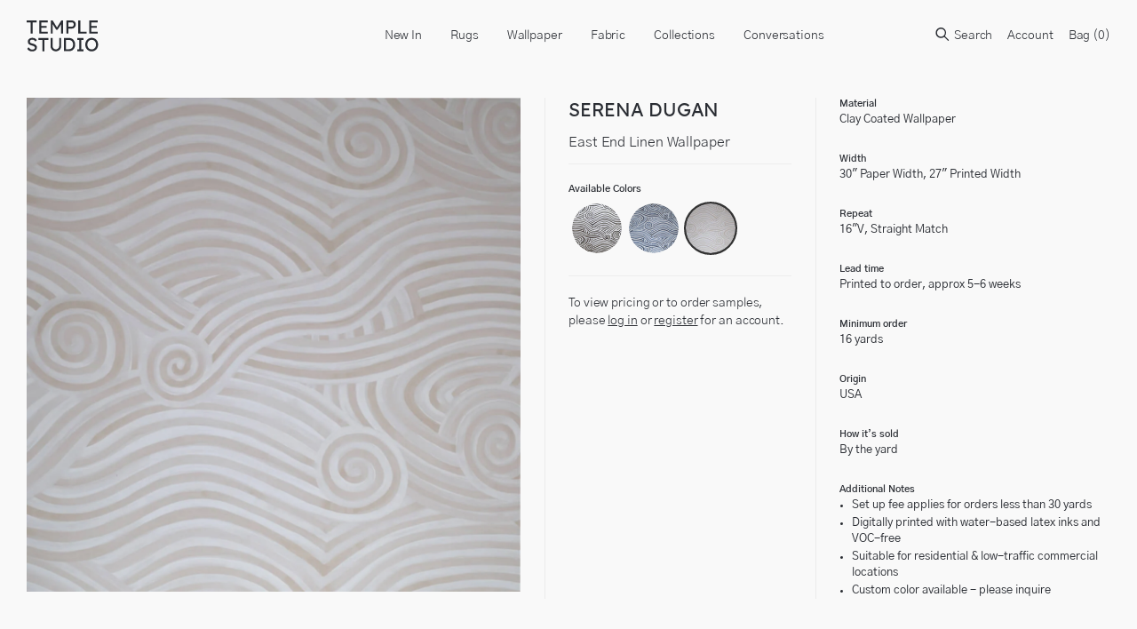

--- FILE ---
content_type: text/html; charset=utf-8
request_url: https://templestudiony.com/products/east-end-linen-wallpaper
body_size: 24064
content:
<!doctype html>
<html lang="en">
  <head>
    <title>East End Linen Wallpaper</title>
    <meta charset="utf-8">
    <meta http-equiv="X-UA-Compatible" content="IE=edge,chrome=1">
    <meta name="description" content="">
    <link rel="canonical" href="https://templestudiony.com/products/east-end-linen-wallpaper">
    <link rel="shortcut icon" type="image/png" href="//templestudiony.com/cdn/shop/t/10/assets/favicon.png?v=107808467765092942781690460342"/>
    <meta name="viewport" content="width=device-width,initial-scale=1,shrink-to-fit=no">
    <link href="//templestudiony.com/cdn/shop/t/10/assets/theme-custom.css?v=60916550186472853961765982520" rel="stylesheet" type="text/css" media="all" />

    <script>
      var theme = {
        strings: {
          addToCart: "Translation missing: en.products.product.add_to_cart",
          soldOut: "Translation missing: en.products.product.sold_out",
          unavailable: "Translation missing: en.products.product.unavailable",
          showMore: "Translation missing: en.general.filters.show_more",
          showLess: "Translation missing: en.general.filters.show_less",
          addressError: "Translation missing: en.sections.map.address_error",
          addressNoResults: "Translation missing: en.sections.map.address_no_results",
          addressQueryLimit: "Translation missing: en.sections.map.address_query_limit_html",
          authError: "Translation missing: en.sections.map.auth_error_html"
        },
        moneyFormat: "${{ amount_no_decimals }}"
      }

      document.documentElement.className = document.documentElement.className.replace('no-js', 'js');
    </script>
    
   

    

    

    <!--[if (gt IE 9)|!(IE)]><!--><script src="//templestudiony.com/cdn/shop/t/10/assets/theme-custom.js?v=5359851809803479441690460342" defer="defer"></script><!--<![endif]-->
    <!--[if lte IE 9]><script src="//templestudiony.com/cdn/shop/t/10/assets/theme-custom.js?v=5359851809803479441690460342"></script><![endif]-->

    <!-- Temple Studio - tls [01/28/22 ] -->
    <script src="//templestudiony.com/cdn/shopifycloud/storefront/assets/themes_support/option_selection-b017cd28.js" type="text/javascript"></script>
    
    <script>window.performance && window.performance.mark && window.performance.mark('shopify.content_for_header.start');</script><meta id="shopify-digital-wallet" name="shopify-digital-wallet" content="/34573615236/digital_wallets/dialog">
<meta name="shopify-checkout-api-token" content="5ed311c1d2f4684a8ef3af75da83d1c1">
<link rel="alternate" type="application/json+oembed" href="https://templestudiony.com/products/east-end-linen-wallpaper.oembed">
<script async="async" src="/checkouts/internal/preloads.js?locale=en-US"></script>
<link rel="preconnect" href="https://shop.app" crossorigin="anonymous">
<script async="async" src="https://shop.app/checkouts/internal/preloads.js?locale=en-US&shop_id=34573615236" crossorigin="anonymous"></script>
<script id="shopify-features" type="application/json">{"accessToken":"5ed311c1d2f4684a8ef3af75da83d1c1","betas":["rich-media-storefront-analytics"],"domain":"templestudiony.com","predictiveSearch":true,"shopId":34573615236,"locale":"en"}</script>
<script>var Shopify = Shopify || {};
Shopify.shop = "temple-studio.myshopify.com";
Shopify.locale = "en";
Shopify.currency = {"active":"USD","rate":"1.0"};
Shopify.country = "US";
Shopify.theme = {"name":"“Staging” - v2 Cart [tls 7\/27]","id":128632258692,"schema_name":"Themekit template theme","schema_version":"1.0.0","theme_store_id":null,"role":"main"};
Shopify.theme.handle = "null";
Shopify.theme.style = {"id":null,"handle":null};
Shopify.cdnHost = "templestudiony.com/cdn";
Shopify.routes = Shopify.routes || {};
Shopify.routes.root = "/";</script>
<script type="module">!function(o){(o.Shopify=o.Shopify||{}).modules=!0}(window);</script>
<script>!function(o){function n(){var o=[];function n(){o.push(Array.prototype.slice.apply(arguments))}return n.q=o,n}var t=o.Shopify=o.Shopify||{};t.loadFeatures=n(),t.autoloadFeatures=n()}(window);</script>
<script>
  window.ShopifyPay = window.ShopifyPay || {};
  window.ShopifyPay.apiHost = "shop.app\/pay";
  window.ShopifyPay.redirectState = null;
</script>
<script id="shop-js-analytics" type="application/json">{"pageType":"product"}</script>
<script defer="defer" async type="module" src="//templestudiony.com/cdn/shopifycloud/shop-js/modules/v2/client.init-shop-cart-sync_BT-GjEfc.en.esm.js"></script>
<script defer="defer" async type="module" src="//templestudiony.com/cdn/shopifycloud/shop-js/modules/v2/chunk.common_D58fp_Oc.esm.js"></script>
<script defer="defer" async type="module" src="//templestudiony.com/cdn/shopifycloud/shop-js/modules/v2/chunk.modal_xMitdFEc.esm.js"></script>
<script type="module">
  await import("//templestudiony.com/cdn/shopifycloud/shop-js/modules/v2/client.init-shop-cart-sync_BT-GjEfc.en.esm.js");
await import("//templestudiony.com/cdn/shopifycloud/shop-js/modules/v2/chunk.common_D58fp_Oc.esm.js");
await import("//templestudiony.com/cdn/shopifycloud/shop-js/modules/v2/chunk.modal_xMitdFEc.esm.js");

  window.Shopify.SignInWithShop?.initShopCartSync?.({"fedCMEnabled":true,"windoidEnabled":true});

</script>
<script>
  window.Shopify = window.Shopify || {};
  if (!window.Shopify.featureAssets) window.Shopify.featureAssets = {};
  window.Shopify.featureAssets['shop-js'] = {"shop-cart-sync":["modules/v2/client.shop-cart-sync_DZOKe7Ll.en.esm.js","modules/v2/chunk.common_D58fp_Oc.esm.js","modules/v2/chunk.modal_xMitdFEc.esm.js"],"init-fed-cm":["modules/v2/client.init-fed-cm_B6oLuCjv.en.esm.js","modules/v2/chunk.common_D58fp_Oc.esm.js","modules/v2/chunk.modal_xMitdFEc.esm.js"],"shop-cash-offers":["modules/v2/client.shop-cash-offers_D2sdYoxE.en.esm.js","modules/v2/chunk.common_D58fp_Oc.esm.js","modules/v2/chunk.modal_xMitdFEc.esm.js"],"shop-login-button":["modules/v2/client.shop-login-button_QeVjl5Y3.en.esm.js","modules/v2/chunk.common_D58fp_Oc.esm.js","modules/v2/chunk.modal_xMitdFEc.esm.js"],"pay-button":["modules/v2/client.pay-button_DXTOsIq6.en.esm.js","modules/v2/chunk.common_D58fp_Oc.esm.js","modules/v2/chunk.modal_xMitdFEc.esm.js"],"shop-button":["modules/v2/client.shop-button_DQZHx9pm.en.esm.js","modules/v2/chunk.common_D58fp_Oc.esm.js","modules/v2/chunk.modal_xMitdFEc.esm.js"],"avatar":["modules/v2/client.avatar_BTnouDA3.en.esm.js"],"init-windoid":["modules/v2/client.init-windoid_CR1B-cfM.en.esm.js","modules/v2/chunk.common_D58fp_Oc.esm.js","modules/v2/chunk.modal_xMitdFEc.esm.js"],"init-shop-for-new-customer-accounts":["modules/v2/client.init-shop-for-new-customer-accounts_C_vY_xzh.en.esm.js","modules/v2/client.shop-login-button_QeVjl5Y3.en.esm.js","modules/v2/chunk.common_D58fp_Oc.esm.js","modules/v2/chunk.modal_xMitdFEc.esm.js"],"init-shop-email-lookup-coordinator":["modules/v2/client.init-shop-email-lookup-coordinator_BI7n9ZSv.en.esm.js","modules/v2/chunk.common_D58fp_Oc.esm.js","modules/v2/chunk.modal_xMitdFEc.esm.js"],"init-shop-cart-sync":["modules/v2/client.init-shop-cart-sync_BT-GjEfc.en.esm.js","modules/v2/chunk.common_D58fp_Oc.esm.js","modules/v2/chunk.modal_xMitdFEc.esm.js"],"shop-toast-manager":["modules/v2/client.shop-toast-manager_DiYdP3xc.en.esm.js","modules/v2/chunk.common_D58fp_Oc.esm.js","modules/v2/chunk.modal_xMitdFEc.esm.js"],"init-customer-accounts":["modules/v2/client.init-customer-accounts_D9ZNqS-Q.en.esm.js","modules/v2/client.shop-login-button_QeVjl5Y3.en.esm.js","modules/v2/chunk.common_D58fp_Oc.esm.js","modules/v2/chunk.modal_xMitdFEc.esm.js"],"init-customer-accounts-sign-up":["modules/v2/client.init-customer-accounts-sign-up_iGw4briv.en.esm.js","modules/v2/client.shop-login-button_QeVjl5Y3.en.esm.js","modules/v2/chunk.common_D58fp_Oc.esm.js","modules/v2/chunk.modal_xMitdFEc.esm.js"],"shop-follow-button":["modules/v2/client.shop-follow-button_CqMgW2wH.en.esm.js","modules/v2/chunk.common_D58fp_Oc.esm.js","modules/v2/chunk.modal_xMitdFEc.esm.js"],"checkout-modal":["modules/v2/client.checkout-modal_xHeaAweL.en.esm.js","modules/v2/chunk.common_D58fp_Oc.esm.js","modules/v2/chunk.modal_xMitdFEc.esm.js"],"shop-login":["modules/v2/client.shop-login_D91U-Q7h.en.esm.js","modules/v2/chunk.common_D58fp_Oc.esm.js","modules/v2/chunk.modal_xMitdFEc.esm.js"],"lead-capture":["modules/v2/client.lead-capture_BJmE1dJe.en.esm.js","modules/v2/chunk.common_D58fp_Oc.esm.js","modules/v2/chunk.modal_xMitdFEc.esm.js"],"payment-terms":["modules/v2/client.payment-terms_Ci9AEqFq.en.esm.js","modules/v2/chunk.common_D58fp_Oc.esm.js","modules/v2/chunk.modal_xMitdFEc.esm.js"]};
</script>
<script>(function() {
  var isLoaded = false;
  function asyncLoad() {
    if (isLoaded) return;
    isLoaded = true;
    var urls = ["\/\/cdn.shopify.com\/s\/files\/1\/0257\/0108\/9360\/t\/85\/assets\/usf-license.js?shop=temple-studio.myshopify.com"];
    for (var i = 0; i < urls.length; i++) {
      var s = document.createElement('script');
      s.type = 'text/javascript';
      s.async = true;
      s.src = urls[i];
      var x = document.getElementsByTagName('script')[0];
      x.parentNode.insertBefore(s, x);
    }
  };
  if(window.attachEvent) {
    window.attachEvent('onload', asyncLoad);
  } else {
    window.addEventListener('load', asyncLoad, false);
  }
})();</script>
<script id="__st">var __st={"a":34573615236,"offset":-18000,"reqid":"f938c5d8-6089-4ec2-8af6-232ffab19c10-1769126449","pageurl":"templestudiony.com\/products\/east-end-linen-wallpaper","u":"9f14cabfa16a","p":"product","rtyp":"product","rid":7232305791108};</script>
<script>window.ShopifyPaypalV4VisibilityTracking = true;</script>
<script id="captcha-bootstrap">!function(){'use strict';const t='contact',e='account',n='new_comment',o=[[t,t],['blogs',n],['comments',n],[t,'customer']],c=[[e,'customer_login'],[e,'guest_login'],[e,'recover_customer_password'],[e,'create_customer']],r=t=>t.map((([t,e])=>`form[action*='/${t}']:not([data-nocaptcha='true']) input[name='form_type'][value='${e}']`)).join(','),a=t=>()=>t?[...document.querySelectorAll(t)].map((t=>t.form)):[];function s(){const t=[...o],e=r(t);return a(e)}const i='password',u='form_key',d=['recaptcha-v3-token','g-recaptcha-response','h-captcha-response',i],f=()=>{try{return window.sessionStorage}catch{return}},m='__shopify_v',_=t=>t.elements[u];function p(t,e,n=!1){try{const o=window.sessionStorage,c=JSON.parse(o.getItem(e)),{data:r}=function(t){const{data:e,action:n}=t;return t[m]||n?{data:e,action:n}:{data:t,action:n}}(c);for(const[e,n]of Object.entries(r))t.elements[e]&&(t.elements[e].value=n);n&&o.removeItem(e)}catch(o){console.error('form repopulation failed',{error:o})}}const l='form_type',E='cptcha';function T(t){t.dataset[E]=!0}const w=window,h=w.document,L='Shopify',v='ce_forms',y='captcha';let A=!1;((t,e)=>{const n=(g='f06e6c50-85a8-45c8-87d0-21a2b65856fe',I='https://cdn.shopify.com/shopifycloud/storefront-forms-hcaptcha/ce_storefront_forms_captcha_hcaptcha.v1.5.2.iife.js',D={infoText:'Protected by hCaptcha',privacyText:'Privacy',termsText:'Terms'},(t,e,n)=>{const o=w[L][v],c=o.bindForm;if(c)return c(t,g,e,D).then(n);var r;o.q.push([[t,g,e,D],n]),r=I,A||(h.body.append(Object.assign(h.createElement('script'),{id:'captcha-provider',async:!0,src:r})),A=!0)});var g,I,D;w[L]=w[L]||{},w[L][v]=w[L][v]||{},w[L][v].q=[],w[L][y]=w[L][y]||{},w[L][y].protect=function(t,e){n(t,void 0,e),T(t)},Object.freeze(w[L][y]),function(t,e,n,w,h,L){const[v,y,A,g]=function(t,e,n){const i=e?o:[],u=t?c:[],d=[...i,...u],f=r(d),m=r(i),_=r(d.filter((([t,e])=>n.includes(e))));return[a(f),a(m),a(_),s()]}(w,h,L),I=t=>{const e=t.target;return e instanceof HTMLFormElement?e:e&&e.form},D=t=>v().includes(t);t.addEventListener('submit',(t=>{const e=I(t);if(!e)return;const n=D(e)&&!e.dataset.hcaptchaBound&&!e.dataset.recaptchaBound,o=_(e),c=g().includes(e)&&(!o||!o.value);(n||c)&&t.preventDefault(),c&&!n&&(function(t){try{if(!f())return;!function(t){const e=f();if(!e)return;const n=_(t);if(!n)return;const o=n.value;o&&e.removeItem(o)}(t);const e=Array.from(Array(32),(()=>Math.random().toString(36)[2])).join('');!function(t,e){_(t)||t.append(Object.assign(document.createElement('input'),{type:'hidden',name:u})),t.elements[u].value=e}(t,e),function(t,e){const n=f();if(!n)return;const o=[...t.querySelectorAll(`input[type='${i}']`)].map((({name:t})=>t)),c=[...d,...o],r={};for(const[a,s]of new FormData(t).entries())c.includes(a)||(r[a]=s);n.setItem(e,JSON.stringify({[m]:1,action:t.action,data:r}))}(t,e)}catch(e){console.error('failed to persist form',e)}}(e),e.submit())}));const S=(t,e)=>{t&&!t.dataset[E]&&(n(t,e.some((e=>e===t))),T(t))};for(const o of['focusin','change'])t.addEventListener(o,(t=>{const e=I(t);D(e)&&S(e,y())}));const B=e.get('form_key'),M=e.get(l),P=B&&M;t.addEventListener('DOMContentLoaded',(()=>{const t=y();if(P)for(const e of t)e.elements[l].value===M&&p(e,B);[...new Set([...A(),...v().filter((t=>'true'===t.dataset.shopifyCaptcha))])].forEach((e=>S(e,t)))}))}(h,new URLSearchParams(w.location.search),n,t,e,['guest_login'])})(!0,!0)}();</script>
<script integrity="sha256-4kQ18oKyAcykRKYeNunJcIwy7WH5gtpwJnB7kiuLZ1E=" data-source-attribution="shopify.loadfeatures" defer="defer" src="//templestudiony.com/cdn/shopifycloud/storefront/assets/storefront/load_feature-a0a9edcb.js" crossorigin="anonymous"></script>
<script crossorigin="anonymous" defer="defer" src="//templestudiony.com/cdn/shopifycloud/storefront/assets/shopify_pay/storefront-65b4c6d7.js?v=20250812"></script>
<script data-source-attribution="shopify.dynamic_checkout.dynamic.init">var Shopify=Shopify||{};Shopify.PaymentButton=Shopify.PaymentButton||{isStorefrontPortableWallets:!0,init:function(){window.Shopify.PaymentButton.init=function(){};var t=document.createElement("script");t.src="https://templestudiony.com/cdn/shopifycloud/portable-wallets/latest/portable-wallets.en.js",t.type="module",document.head.appendChild(t)}};
</script>
<script data-source-attribution="shopify.dynamic_checkout.buyer_consent">
  function portableWalletsHideBuyerConsent(e){var t=document.getElementById("shopify-buyer-consent"),n=document.getElementById("shopify-subscription-policy-button");t&&n&&(t.classList.add("hidden"),t.setAttribute("aria-hidden","true"),n.removeEventListener("click",e))}function portableWalletsShowBuyerConsent(e){var t=document.getElementById("shopify-buyer-consent"),n=document.getElementById("shopify-subscription-policy-button");t&&n&&(t.classList.remove("hidden"),t.removeAttribute("aria-hidden"),n.addEventListener("click",e))}window.Shopify?.PaymentButton&&(window.Shopify.PaymentButton.hideBuyerConsent=portableWalletsHideBuyerConsent,window.Shopify.PaymentButton.showBuyerConsent=portableWalletsShowBuyerConsent);
</script>
<script data-source-attribution="shopify.dynamic_checkout.cart.bootstrap">document.addEventListener("DOMContentLoaded",(function(){function t(){return document.querySelector("shopify-accelerated-checkout-cart, shopify-accelerated-checkout")}if(t())Shopify.PaymentButton.init();else{new MutationObserver((function(e,n){t()&&(Shopify.PaymentButton.init(),n.disconnect())})).observe(document.body,{childList:!0,subtree:!0})}}));
</script>
<link id="shopify-accelerated-checkout-styles" rel="stylesheet" media="screen" href="https://templestudiony.com/cdn/shopifycloud/portable-wallets/latest/accelerated-checkout-backwards-compat.css" crossorigin="anonymous">
<style id="shopify-accelerated-checkout-cart">
        #shopify-buyer-consent {
  margin-top: 1em;
  display: inline-block;
  width: 100%;
}

#shopify-buyer-consent.hidden {
  display: none;
}

#shopify-subscription-policy-button {
  background: none;
  border: none;
  padding: 0;
  text-decoration: underline;
  font-size: inherit;
  cursor: pointer;
}

#shopify-subscription-policy-button::before {
  box-shadow: none;
}

      </style>

<script>window.performance && window.performance.mark && window.performance.mark('shopify.content_for_header.end');</script> <!-- Header hook for plugins -->

<meta property="og:image" content="https://cdn.shopify.com/s/files/1/0345/7361/5236/files/EastEndLinenWallpaper1.jpg?v=1708982736" />
<meta property="og:image:secure_url" content="https://cdn.shopify.com/s/files/1/0345/7361/5236/files/EastEndLinenWallpaper1.jpg?v=1708982736" />
<meta property="og:image:width" content="1200" />
<meta property="og:image:height" content="1200" />
<link href="https://monorail-edge.shopifysvc.com" rel="dns-prefetch">
<script>(function(){if ("sendBeacon" in navigator && "performance" in window) {try {var session_token_from_headers = performance.getEntriesByType('navigation')[0].serverTiming.find(x => x.name == '_s').description;} catch {var session_token_from_headers = undefined;}var session_cookie_matches = document.cookie.match(/_shopify_s=([^;]*)/);var session_token_from_cookie = session_cookie_matches && session_cookie_matches.length === 2 ? session_cookie_matches[1] : "";var session_token = session_token_from_headers || session_token_from_cookie || "";function handle_abandonment_event(e) {var entries = performance.getEntries().filter(function(entry) {return /monorail-edge.shopifysvc.com/.test(entry.name);});if (!window.abandonment_tracked && entries.length === 0) {window.abandonment_tracked = true;var currentMs = Date.now();var navigation_start = performance.timing.navigationStart;var payload = {shop_id: 34573615236,url: window.location.href,navigation_start,duration: currentMs - navigation_start,session_token,page_type: "product"};window.navigator.sendBeacon("https://monorail-edge.shopifysvc.com/v1/produce", JSON.stringify({schema_id: "online_store_buyer_site_abandonment/1.1",payload: payload,metadata: {event_created_at_ms: currentMs,event_sent_at_ms: currentMs}}));}}window.addEventListener('pagehide', handle_abandonment_event);}}());</script>
<script id="web-pixels-manager-setup">(function e(e,d,r,n,o){if(void 0===o&&(o={}),!Boolean(null===(a=null===(i=window.Shopify)||void 0===i?void 0:i.analytics)||void 0===a?void 0:a.replayQueue)){var i,a;window.Shopify=window.Shopify||{};var t=window.Shopify;t.analytics=t.analytics||{};var s=t.analytics;s.replayQueue=[],s.publish=function(e,d,r){return s.replayQueue.push([e,d,r]),!0};try{self.performance.mark("wpm:start")}catch(e){}var l=function(){var e={modern:/Edge?\/(1{2}[4-9]|1[2-9]\d|[2-9]\d{2}|\d{4,})\.\d+(\.\d+|)|Firefox\/(1{2}[4-9]|1[2-9]\d|[2-9]\d{2}|\d{4,})\.\d+(\.\d+|)|Chrom(ium|e)\/(9{2}|\d{3,})\.\d+(\.\d+|)|(Maci|X1{2}).+ Version\/(15\.\d+|(1[6-9]|[2-9]\d|\d{3,})\.\d+)([,.]\d+|)( \(\w+\)|)( Mobile\/\w+|) Safari\/|Chrome.+OPR\/(9{2}|\d{3,})\.\d+\.\d+|(CPU[ +]OS|iPhone[ +]OS|CPU[ +]iPhone|CPU IPhone OS|CPU iPad OS)[ +]+(15[._]\d+|(1[6-9]|[2-9]\d|\d{3,})[._]\d+)([._]\d+|)|Android:?[ /-](13[3-9]|1[4-9]\d|[2-9]\d{2}|\d{4,})(\.\d+|)(\.\d+|)|Android.+Firefox\/(13[5-9]|1[4-9]\d|[2-9]\d{2}|\d{4,})\.\d+(\.\d+|)|Android.+Chrom(ium|e)\/(13[3-9]|1[4-9]\d|[2-9]\d{2}|\d{4,})\.\d+(\.\d+|)|SamsungBrowser\/([2-9]\d|\d{3,})\.\d+/,legacy:/Edge?\/(1[6-9]|[2-9]\d|\d{3,})\.\d+(\.\d+|)|Firefox\/(5[4-9]|[6-9]\d|\d{3,})\.\d+(\.\d+|)|Chrom(ium|e)\/(5[1-9]|[6-9]\d|\d{3,})\.\d+(\.\d+|)([\d.]+$|.*Safari\/(?![\d.]+ Edge\/[\d.]+$))|(Maci|X1{2}).+ Version\/(10\.\d+|(1[1-9]|[2-9]\d|\d{3,})\.\d+)([,.]\d+|)( \(\w+\)|)( Mobile\/\w+|) Safari\/|Chrome.+OPR\/(3[89]|[4-9]\d|\d{3,})\.\d+\.\d+|(CPU[ +]OS|iPhone[ +]OS|CPU[ +]iPhone|CPU IPhone OS|CPU iPad OS)[ +]+(10[._]\d+|(1[1-9]|[2-9]\d|\d{3,})[._]\d+)([._]\d+|)|Android:?[ /-](13[3-9]|1[4-9]\d|[2-9]\d{2}|\d{4,})(\.\d+|)(\.\d+|)|Mobile Safari.+OPR\/([89]\d|\d{3,})\.\d+\.\d+|Android.+Firefox\/(13[5-9]|1[4-9]\d|[2-9]\d{2}|\d{4,})\.\d+(\.\d+|)|Android.+Chrom(ium|e)\/(13[3-9]|1[4-9]\d|[2-9]\d{2}|\d{4,})\.\d+(\.\d+|)|Android.+(UC? ?Browser|UCWEB|U3)[ /]?(15\.([5-9]|\d{2,})|(1[6-9]|[2-9]\d|\d{3,})\.\d+)\.\d+|SamsungBrowser\/(5\.\d+|([6-9]|\d{2,})\.\d+)|Android.+MQ{2}Browser\/(14(\.(9|\d{2,})|)|(1[5-9]|[2-9]\d|\d{3,})(\.\d+|))(\.\d+|)|K[Aa][Ii]OS\/(3\.\d+|([4-9]|\d{2,})\.\d+)(\.\d+|)/},d=e.modern,r=e.legacy,n=navigator.userAgent;return n.match(d)?"modern":n.match(r)?"legacy":"unknown"}(),u="modern"===l?"modern":"legacy",c=(null!=n?n:{modern:"",legacy:""})[u],f=function(e){return[e.baseUrl,"/wpm","/b",e.hashVersion,"modern"===e.buildTarget?"m":"l",".js"].join("")}({baseUrl:d,hashVersion:r,buildTarget:u}),m=function(e){var d=e.version,r=e.bundleTarget,n=e.surface,o=e.pageUrl,i=e.monorailEndpoint;return{emit:function(e){var a=e.status,t=e.errorMsg,s=(new Date).getTime(),l=JSON.stringify({metadata:{event_sent_at_ms:s},events:[{schema_id:"web_pixels_manager_load/3.1",payload:{version:d,bundle_target:r,page_url:o,status:a,surface:n,error_msg:t},metadata:{event_created_at_ms:s}}]});if(!i)return console&&console.warn&&console.warn("[Web Pixels Manager] No Monorail endpoint provided, skipping logging."),!1;try{return self.navigator.sendBeacon.bind(self.navigator)(i,l)}catch(e){}var u=new XMLHttpRequest;try{return u.open("POST",i,!0),u.setRequestHeader("Content-Type","text/plain"),u.send(l),!0}catch(e){return console&&console.warn&&console.warn("[Web Pixels Manager] Got an unhandled error while logging to Monorail."),!1}}}}({version:r,bundleTarget:l,surface:e.surface,pageUrl:self.location.href,monorailEndpoint:e.monorailEndpoint});try{o.browserTarget=l,function(e){var d=e.src,r=e.async,n=void 0===r||r,o=e.onload,i=e.onerror,a=e.sri,t=e.scriptDataAttributes,s=void 0===t?{}:t,l=document.createElement("script"),u=document.querySelector("head"),c=document.querySelector("body");if(l.async=n,l.src=d,a&&(l.integrity=a,l.crossOrigin="anonymous"),s)for(var f in s)if(Object.prototype.hasOwnProperty.call(s,f))try{l.dataset[f]=s[f]}catch(e){}if(o&&l.addEventListener("load",o),i&&l.addEventListener("error",i),u)u.appendChild(l);else{if(!c)throw new Error("Did not find a head or body element to append the script");c.appendChild(l)}}({src:f,async:!0,onload:function(){if(!function(){var e,d;return Boolean(null===(d=null===(e=window.Shopify)||void 0===e?void 0:e.analytics)||void 0===d?void 0:d.initialized)}()){var d=window.webPixelsManager.init(e)||void 0;if(d){var r=window.Shopify.analytics;r.replayQueue.forEach((function(e){var r=e[0],n=e[1],o=e[2];d.publishCustomEvent(r,n,o)})),r.replayQueue=[],r.publish=d.publishCustomEvent,r.visitor=d.visitor,r.initialized=!0}}},onerror:function(){return m.emit({status:"failed",errorMsg:"".concat(f," has failed to load")})},sri:function(e){var d=/^sha384-[A-Za-z0-9+/=]+$/;return"string"==typeof e&&d.test(e)}(c)?c:"",scriptDataAttributes:o}),m.emit({status:"loading"})}catch(e){m.emit({status:"failed",errorMsg:(null==e?void 0:e.message)||"Unknown error"})}}})({shopId: 34573615236,storefrontBaseUrl: "https://templestudiony.com",extensionsBaseUrl: "https://extensions.shopifycdn.com/cdn/shopifycloud/web-pixels-manager",monorailEndpoint: "https://monorail-edge.shopifysvc.com/unstable/produce_batch",surface: "storefront-renderer",enabledBetaFlags: ["2dca8a86"],webPixelsConfigList: [{"id":"shopify-app-pixel","configuration":"{}","eventPayloadVersion":"v1","runtimeContext":"STRICT","scriptVersion":"0450","apiClientId":"shopify-pixel","type":"APP","privacyPurposes":["ANALYTICS","MARKETING"]},{"id":"shopify-custom-pixel","eventPayloadVersion":"v1","runtimeContext":"LAX","scriptVersion":"0450","apiClientId":"shopify-pixel","type":"CUSTOM","privacyPurposes":["ANALYTICS","MARKETING"]}],isMerchantRequest: false,initData: {"shop":{"name":"TEMPLE STUDIO","paymentSettings":{"currencyCode":"USD"},"myshopifyDomain":"temple-studio.myshopify.com","countryCode":"US","storefrontUrl":"https:\/\/templestudiony.com"},"customer":null,"cart":null,"checkout":null,"productVariants":[{"price":{"amount":10.0,"currencyCode":"USD"},"product":{"title":"East End Linen Wallpaper","vendor":"Serena Dugan","id":"7232305791108","untranslatedTitle":"East End Linen Wallpaper","url":"\/products\/east-end-linen-wallpaper","type":"Wallpaper"},"id":"41757357015172","image":{"src":"\/\/templestudiony.com\/cdn\/shop\/files\/EastEndLinenWallpaper1.jpg?v=1708982736"},"sku":null,"title":"Retail Sample","untranslatedTitle":"Retail Sample"},{"price":{"amount":0.0,"currencyCode":"USD"},"product":{"title":"East End Linen Wallpaper","vendor":"Serena Dugan","id":"7232305791108","untranslatedTitle":"East End Linen Wallpaper","url":"\/products\/east-end-linen-wallpaper","type":"Wallpaper"},"id":"41757357047940","image":{"src":"\/\/templestudiony.com\/cdn\/shop\/files\/EastEndLinenWallpaper1.jpg?v=1708982736"},"sku":null,"title":"Trade Sample","untranslatedTitle":"Trade Sample"},{"price":{"amount":80.0,"currencyCode":"USD"},"product":{"title":"East End Linen Wallpaper","vendor":"Serena Dugan","id":"7232305791108","untranslatedTitle":"East End Linen Wallpaper","url":"\/products\/east-end-linen-wallpaper","type":"Wallpaper"},"id":"41757357080708","image":{"src":"\/\/templestudiony.com\/cdn\/shop\/files\/EastEndLinenWallpaper1.jpg?v=1708982736"},"sku":null,"title":"Retail Price","untranslatedTitle":"Retail Price"},{"price":{"amount":60.0,"currencyCode":"USD"},"product":{"title":"East End Linen Wallpaper","vendor":"Serena Dugan","id":"7232305791108","untranslatedTitle":"East End Linen Wallpaper","url":"\/products\/east-end-linen-wallpaper","type":"Wallpaper"},"id":"41757357113476","image":{"src":"\/\/templestudiony.com\/cdn\/shop\/files\/EastEndLinenWallpaper1.jpg?v=1708982736"},"sku":null,"title":"Trade Price","untranslatedTitle":"Trade Price"}],"purchasingCompany":null},},"https://templestudiony.com/cdn","fcfee988w5aeb613cpc8e4bc33m6693e112",{"modern":"","legacy":""},{"shopId":"34573615236","storefrontBaseUrl":"https:\/\/templestudiony.com","extensionBaseUrl":"https:\/\/extensions.shopifycdn.com\/cdn\/shopifycloud\/web-pixels-manager","surface":"storefront-renderer","enabledBetaFlags":"[\"2dca8a86\"]","isMerchantRequest":"false","hashVersion":"fcfee988w5aeb613cpc8e4bc33m6693e112","publish":"custom","events":"[[\"page_viewed\",{}],[\"product_viewed\",{\"productVariant\":{\"price\":{\"amount\":10.0,\"currencyCode\":\"USD\"},\"product\":{\"title\":\"East End Linen Wallpaper\",\"vendor\":\"Serena Dugan\",\"id\":\"7232305791108\",\"untranslatedTitle\":\"East End Linen Wallpaper\",\"url\":\"\/products\/east-end-linen-wallpaper\",\"type\":\"Wallpaper\"},\"id\":\"41757357015172\",\"image\":{\"src\":\"\/\/templestudiony.com\/cdn\/shop\/files\/EastEndLinenWallpaper1.jpg?v=1708982736\"},\"sku\":null,\"title\":\"Retail Sample\",\"untranslatedTitle\":\"Retail Sample\"}}]]"});</script><script>
  window.ShopifyAnalytics = window.ShopifyAnalytics || {};
  window.ShopifyAnalytics.meta = window.ShopifyAnalytics.meta || {};
  window.ShopifyAnalytics.meta.currency = 'USD';
  var meta = {"product":{"id":7232305791108,"gid":"gid:\/\/shopify\/Product\/7232305791108","vendor":"Serena Dugan","type":"Wallpaper","handle":"east-end-linen-wallpaper","variants":[{"id":41757357015172,"price":1000,"name":"East End Linen Wallpaper - Retail Sample","public_title":"Retail Sample","sku":null},{"id":41757357047940,"price":0,"name":"East End Linen Wallpaper - Trade Sample","public_title":"Trade Sample","sku":null},{"id":41757357080708,"price":8000,"name":"East End Linen Wallpaper - Retail Price","public_title":"Retail Price","sku":null},{"id":41757357113476,"price":6000,"name":"East End Linen Wallpaper - Trade Price","public_title":"Trade Price","sku":null}],"remote":false},"page":{"pageType":"product","resourceType":"product","resourceId":7232305791108,"requestId":"f938c5d8-6089-4ec2-8af6-232ffab19c10-1769126449"}};
  for (var attr in meta) {
    window.ShopifyAnalytics.meta[attr] = meta[attr];
  }
</script>
<script class="analytics">
  (function () {
    var customDocumentWrite = function(content) {
      var jquery = null;

      if (window.jQuery) {
        jquery = window.jQuery;
      } else if (window.Checkout && window.Checkout.$) {
        jquery = window.Checkout.$;
      }

      if (jquery) {
        jquery('body').append(content);
      }
    };

    var hasLoggedConversion = function(token) {
      if (token) {
        return document.cookie.indexOf('loggedConversion=' + token) !== -1;
      }
      return false;
    }

    var setCookieIfConversion = function(token) {
      if (token) {
        var twoMonthsFromNow = new Date(Date.now());
        twoMonthsFromNow.setMonth(twoMonthsFromNow.getMonth() + 2);

        document.cookie = 'loggedConversion=' + token + '; expires=' + twoMonthsFromNow;
      }
    }

    var trekkie = window.ShopifyAnalytics.lib = window.trekkie = window.trekkie || [];
    if (trekkie.integrations) {
      return;
    }
    trekkie.methods = [
      'identify',
      'page',
      'ready',
      'track',
      'trackForm',
      'trackLink'
    ];
    trekkie.factory = function(method) {
      return function() {
        var args = Array.prototype.slice.call(arguments);
        args.unshift(method);
        trekkie.push(args);
        return trekkie;
      };
    };
    for (var i = 0; i < trekkie.methods.length; i++) {
      var key = trekkie.methods[i];
      trekkie[key] = trekkie.factory(key);
    }
    trekkie.load = function(config) {
      trekkie.config = config || {};
      trekkie.config.initialDocumentCookie = document.cookie;
      var first = document.getElementsByTagName('script')[0];
      var script = document.createElement('script');
      script.type = 'text/javascript';
      script.onerror = function(e) {
        var scriptFallback = document.createElement('script');
        scriptFallback.type = 'text/javascript';
        scriptFallback.onerror = function(error) {
                var Monorail = {
      produce: function produce(monorailDomain, schemaId, payload) {
        var currentMs = new Date().getTime();
        var event = {
          schema_id: schemaId,
          payload: payload,
          metadata: {
            event_created_at_ms: currentMs,
            event_sent_at_ms: currentMs
          }
        };
        return Monorail.sendRequest("https://" + monorailDomain + "/v1/produce", JSON.stringify(event));
      },
      sendRequest: function sendRequest(endpointUrl, payload) {
        // Try the sendBeacon API
        if (window && window.navigator && typeof window.navigator.sendBeacon === 'function' && typeof window.Blob === 'function' && !Monorail.isIos12()) {
          var blobData = new window.Blob([payload], {
            type: 'text/plain'
          });

          if (window.navigator.sendBeacon(endpointUrl, blobData)) {
            return true;
          } // sendBeacon was not successful

        } // XHR beacon

        var xhr = new XMLHttpRequest();

        try {
          xhr.open('POST', endpointUrl);
          xhr.setRequestHeader('Content-Type', 'text/plain');
          xhr.send(payload);
        } catch (e) {
          console.log(e);
        }

        return false;
      },
      isIos12: function isIos12() {
        return window.navigator.userAgent.lastIndexOf('iPhone; CPU iPhone OS 12_') !== -1 || window.navigator.userAgent.lastIndexOf('iPad; CPU OS 12_') !== -1;
      }
    };
    Monorail.produce('monorail-edge.shopifysvc.com',
      'trekkie_storefront_load_errors/1.1',
      {shop_id: 34573615236,
      theme_id: 128632258692,
      app_name: "storefront",
      context_url: window.location.href,
      source_url: "//templestudiony.com/cdn/s/trekkie.storefront.8d95595f799fbf7e1d32231b9a28fd43b70c67d3.min.js"});

        };
        scriptFallback.async = true;
        scriptFallback.src = '//templestudiony.com/cdn/s/trekkie.storefront.8d95595f799fbf7e1d32231b9a28fd43b70c67d3.min.js';
        first.parentNode.insertBefore(scriptFallback, first);
      };
      script.async = true;
      script.src = '//templestudiony.com/cdn/s/trekkie.storefront.8d95595f799fbf7e1d32231b9a28fd43b70c67d3.min.js';
      first.parentNode.insertBefore(script, first);
    };
    trekkie.load(
      {"Trekkie":{"appName":"storefront","development":false,"defaultAttributes":{"shopId":34573615236,"isMerchantRequest":null,"themeId":128632258692,"themeCityHash":"15922896725598962254","contentLanguage":"en","currency":"USD","eventMetadataId":"7b91dbe6-2844-4c05-830a-e8d12d94a7c7"},"isServerSideCookieWritingEnabled":true,"monorailRegion":"shop_domain","enabledBetaFlags":["65f19447"]},"Session Attribution":{},"S2S":{"facebookCapiEnabled":false,"source":"trekkie-storefront-renderer","apiClientId":580111}}
    );

    var loaded = false;
    trekkie.ready(function() {
      if (loaded) return;
      loaded = true;

      window.ShopifyAnalytics.lib = window.trekkie;

      var originalDocumentWrite = document.write;
      document.write = customDocumentWrite;
      try { window.ShopifyAnalytics.merchantGoogleAnalytics.call(this); } catch(error) {};
      document.write = originalDocumentWrite;

      window.ShopifyAnalytics.lib.page(null,{"pageType":"product","resourceType":"product","resourceId":7232305791108,"requestId":"f938c5d8-6089-4ec2-8af6-232ffab19c10-1769126449","shopifyEmitted":true});

      var match = window.location.pathname.match(/checkouts\/(.+)\/(thank_you|post_purchase)/)
      var token = match? match[1]: undefined;
      if (!hasLoggedConversion(token)) {
        setCookieIfConversion(token);
        window.ShopifyAnalytics.lib.track("Viewed Product",{"currency":"USD","variantId":41757357015172,"productId":7232305791108,"productGid":"gid:\/\/shopify\/Product\/7232305791108","name":"East End Linen Wallpaper - Retail Sample","price":"10.00","sku":null,"brand":"Serena Dugan","variant":"Retail Sample","category":"Wallpaper","nonInteraction":true,"remote":false},undefined,undefined,{"shopifyEmitted":true});
      window.ShopifyAnalytics.lib.track("monorail:\/\/trekkie_storefront_viewed_product\/1.1",{"currency":"USD","variantId":41757357015172,"productId":7232305791108,"productGid":"gid:\/\/shopify\/Product\/7232305791108","name":"East End Linen Wallpaper - Retail Sample","price":"10.00","sku":null,"brand":"Serena Dugan","variant":"Retail Sample","category":"Wallpaper","nonInteraction":true,"remote":false,"referer":"https:\/\/templestudiony.com\/products\/east-end-linen-wallpaper"});
      }
    });


        var eventsListenerScript = document.createElement('script');
        eventsListenerScript.async = true;
        eventsListenerScript.src = "//templestudiony.com/cdn/shopifycloud/storefront/assets/shop_events_listener-3da45d37.js";
        document.getElementsByTagName('head')[0].appendChild(eventsListenerScript);

})();</script>
<script
  defer
  src="https://templestudiony.com/cdn/shopifycloud/perf-kit/shopify-perf-kit-3.0.4.min.js"
  data-application="storefront-renderer"
  data-shop-id="34573615236"
  data-render-region="gcp-us-central1"
  data-page-type="product"
  data-theme-instance-id="128632258692"
  data-theme-name="Themekit template theme"
  data-theme-version="1.0.0"
  data-monorail-region="shop_domain"
  data-resource-timing-sampling-rate="10"
  data-shs="true"
  data-shs-beacon="true"
  data-shs-export-with-fetch="true"
  data-shs-logs-sample-rate="1"
  data-shs-beacon-endpoint="https://templestudiony.com/api/collect"
></script>
</head>
  <body class="page">
  
    <a class="in-page-link visually-hidden skip-link" href="#MainContent">Translation missing: en.general.accessibility.skip_to_content</a><div id="shopify-section-header" class="shopify-section header-shopify-section">
<nav id="navigation" class="header " id="nav" role="navigation">
  <a href="/" class="header__logo"><svg viewBox="0 0 162 70" version="1.1" xmlns="http://www.w3.org/2000/svg" xmlns:xlink="http://www.w3.org/1999/xlink">
  <title>TempleStudioLogo</title>
  <g id="TempleStudioLogo" stroke="none" stroke-width="1" fill="none" fill-rule="evenodd">
    <g class="text" id="TempleStudioLogo_Stacked" transform="translate(-0.468852, 0.000000)" fill="" fill-rule="nonzero">
      <path d="M13.3518377,39.1412214 C15.6893691,39.1412214 17.6815833,39.5954198 19.3816061,40.5038168 C21.055066,41.3854962 22.4097717,42.7480916 23.3394716,44.3778626 L20.125366,47.5572519 C19.4081689,46.3282443 18.4253432,45.259542 17.2565776,44.4580153 C16.061249,43.6564885 14.6534177,43.2290076 13.2190234,43.2824427 C11.6783778,43.2824427 10.3767978,43.6564885 9.31428357,44.3778626 C8.30489503,45.019084 7.69394934,46.1679389 7.7205122,47.370229 C7.7205122,48.8129771 8.27833218,49.8549618 9.39397214,50.5229008 C10.5096121,51.1908397 11.9705692,51.7251908 13.8034063,52.0992366 C15.4237405,52.4198473 17.0175119,52.9541985 18.5315947,53.6755725 C19.939426,54.3167939 21.1878803,55.2519084 22.1972688,56.4274809 C23.1535316,57.5496183 23.6582259,58.9923664 23.6051002,60.4885496 C23.6051002,63.3206107 22.6488374,65.5648855 20.7363117,67.221374 C18.8237861,68.8778626 16.1940633,69.7328244 12.8471434,69.7328244 C10.6955521,69.759542 8.5705236,69.3053435 6.63143509,68.370229 C4.77203516,67.4618321 3.12513808,65.9923664 1.7173067,63.9618321 L4.85172373,60.3015267 C5.83454941,61.7977099 7.05644079,63.1068702 8.46427217,64.1755725 C9.71272641,65.0839695 11.3330606,65.5648855 13.3252749,65.5648855 C14.2549748,65.5648855 15.1846748,65.4045802 16.061249,65.110687 C16.8846976,64.8435115 17.6018947,64.3625954 18.2128404,63.7480916 C18.7706604,63.1870229 19.0628518,62.4122137 19.0628518,61.6374046 C19.0894146,60.3015267 18.4253432,59.019084 17.2565776,58.3244275 C16.061249,57.5229008 14.3877891,56.9351145 12.2096349,56.5076336 C9.44709785,55.9465649 7.26894364,54.9580153 5.62204656,53.5687023 C3.97514948,52.1793893 3.17826379,50.148855 3.17826379,47.4770992 C3.15170093,45.8740458 3.62983235,44.3244275 4.58609517,43.0419847 C5.56892085,41.759542 6.84393794,40.7709924 8.33145789,40.1564885 C9.92522926,39.4618321 11.6252521,39.1145038 13.3518377,39.1412214 Z M146.936441,39.1145038 C150.867744,39.0610687 154.63967,40.6374046 157.349081,43.5229008 C158.650661,44.9389313 159.686612,46.5687023 160.350684,48.3854962 C161.758515,52.259542 161.758515,56.5076336 160.350684,60.3816794 C159.686612,62.1984733 158.677224,63.8549618 157.349081,65.2442748 C156.047501,66.6068702 154.480293,67.7022901 152.753707,68.4770992 C149.008344,70.0267176 144.837976,70.0267176 141.119176,68.4770992 C139.39259,67.7290076 137.825382,66.6335878 136.523802,65.2442748 C135.222222,63.8282443 134.186271,62.1717557 133.522199,60.3816794 C132.114368,56.5076336 132.114368,52.259542 133.522199,48.3854962 C134.212833,46.5687023 135.222222,44.9389313 136.523802,43.5229008 C137.825382,42.1603053 139.39259,41.0381679 141.119176,40.2900763 C142.952013,39.4885496 144.944227,39.0877863 146.936441,39.1145038 Z M58.9071361,39.4885496 L58.9071361,57.4427481 C58.8540104,60.1946565 60.2884046,62.759542 62.6790616,64.1221374 C63.7681388,64.7633588 65.016593,65.110687 66.2650472,65.110687 C67.5666272,65.110687 68.8682071,64.7900763 70.01041,64.1221374 C71.1526128,63.480916 72.1088756,62.5458015 72.772947,61.3969466 C73.4635813,60.1946565 73.8354612,58.8320611 73.8088984,57.4427481 L73.8088984,39.4885496 L78.1386439,39.4885496 L78.1386439,57.8167939 C78.1652068,59.9274809 77.6339497,61.9847328 76.5979983,63.8282443 C75.5886098,65.5648855 74.1276527,67.0076336 72.3745042,67.9961832 C68.52289,70 63.9540787,70 60.1290275,67.9961832 C58.3493161,67.0343511 56.888359,65.5916031 55.8789705,63.8282443 C54.8430191,62.0114504 54.3117619,59.9274809 54.3383248,57.8167939 L54.3383248,39.4885496 L58.9071361,39.4885496 Z M128.315879,39.5419847 L128.315879,43.7900763 L123.561128,43.7900763 L123.561128,65.0038168 L128.315879,65.0038168 L128.315879,69.2519084 L114.237566,69.2519084 L114.237566,65.0038168 L118.992317,65.0038168 L118.992317,43.7900763 L114.237566,43.7900763 L114.237566,39.5419847 L128.315879,39.5419847 Z M49.5835735,39.5419847 L49.5835735,43.9503817 L40.5522024,43.9503817 L40.5522024,69.2519084 L35.9833912,69.2519084 L35.9833912,43.9503817 L26.9254572,43.9503817 L26.9254572,39.5419847 L49.5835735,39.5419847 Z M95.7763805,39.5152672 C97.8217204,39.4885496 99.8670603,39.889313 101.779586,40.6908397 C103.453046,41.4389313 104.940566,42.5343511 106.109332,43.9236641 C107.278097,45.3396947 108.181234,46.9427481 108.739054,48.6793893 C109.323437,50.5229008 109.642191,52.4465649 109.642191,54.370229 C109.668754,56.9351145 109.137497,59.5 108.074983,61.8244275 C107.065594,64.0419847 105.44526,65.9122137 103.426483,67.221374 C101.35458,68.5572519 98.8045461,69.2251908 95.7763805,69.2251908 L95.7763805,69.2251908 L84.221538,69.2251908 L84.221538,39.5152672 Z M152.009947,45.019084 C148.87553,43.1221374 144.944227,43.1221374 141.80981,45.019084 C140.32229,45.9541985 139.153525,47.2900763 138.356639,48.8664122 C136.709742,52.3664122 136.709742,56.4274809 138.356639,59.9274809 C139.153525,61.5038168 140.32229,62.8129771 141.80981,63.7748092 C144.944227,65.6717557 148.87553,65.6717557 152.009947,63.7748092 C153.497467,62.8129771 154.692795,61.4770992 155.489681,59.9007634 C157.163141,56.4274809 157.163141,52.3396947 155.489681,48.8664122 C154.692795,47.3167939 153.497467,45.980916 152.009947,45.019084 Z M95.5904405,43.9503817 L88.7903493,43.9503817 L88.7903493,64.8167939 L95.5904405,64.8167939 C97.7951575,64.8167939 99.6014317,64.3358779 100.9827,63.4007634 C102.337406,62.4656489 103.39992,61.1564885 104.010866,59.6068702 C105.312446,56.2671756 105.312446,52.5534351 104.010866,49.2137405 C103.39992,47.6641221 102.337406,46.3282443 100.9827,45.3931298 C99.6014317,44.4312977 97.8217204,43.9503817 95.5904405,43.9503817 L95.5904405,43.9503817 Z M102.417095,0.0267175573 C103.95774,1.06512021e-15 105.471823,0.427480916 106.773403,1.22900763 C108.074983,2.03053435 109.16406,3.15267176 109.934383,4.48854962 C110.731268,5.8778626 111.156274,7.50763359 111.103148,9.11068702 C111.103148,10.740458 110.704706,12.3435115 109.90782,13.759542 C109.16406,15.1221374 108.074983,16.2709924 106.74684,17.0992366 C105.44526,17.9007634 103.931177,18.3282443 102.390532,18.3282443 L102.390532,18.3282443 L94.3951119,18.3282443 L94.3951119,29.7366412 L89.8528635,29.7366412 L89.8528635,0.0267175573 Z M23.1535316,0 L23.1535316,4.40839695 L14.0955977,4.40839695 L14.0955977,29.7099237 L9.52678642,29.7099237 L9.52678642,4.40839695 L0.468852459,4.40839695 L0.468852459,0 L23.1535316,0 Z M47.9632393,0 L47.9632393,4.40839695 L33.3802313,4.40839695 L33.3802313,12.2633588 L45.6522708,12.2633588 L45.6522708,16.6717557 L33.3802313,16.6717557 L33.3802313,25.3015267 L47.9632393,25.3015267 L47.9632393,29.7099237 L28.8379829,29.7099237 L28.8379829,0 L47.9632393,0 Z M121.223597,0 L121.223597,25.3015267 L135.594102,25.3015267 L135.594102,29.7099237 L116.681348,29.7099237 L116.681348,0 L121.223597,0 Z M160.536624,0 L160.536624,4.40839695 L145.953616,4.40839695 L145.953616,12.2633588 L158.225655,12.2633588 L158.225655,16.6717557 L145.953616,16.6717557 L145.953616,25.3015267 L160.536624,25.3015267 L160.536624,29.7099237 L141.411367,29.7099237 L141.411367,0 L160.536624,0 Z M59.0399503,0 L68.6822671,15.8167939 L78.5105239,0 L82.4683895,0 L82.4683895,29.7099237 L78.1917697,29.7099237 L78.1917697,8.38931298 L69.9572842,21.1603053 L67.1681843,21.1603053 L59.1196389,8.38931298 L59.1196389,29.7099237 L54.8164562,29.7099237 L54.8164562,0 L59.0399503,0 Z M102.363969,4.40839695 L94.4482376,4.40839695 L94.4482376,13.9198473 L102.363969,13.9198473 C103.107729,13.9198473 103.824926,13.6793893 104.435872,13.2519084 C105.046817,12.7977099 105.578074,12.2099237 105.923392,11.5152672 C106.295272,10.7938931 106.507774,9.96564885 106.507774,9.11068702 C106.534337,7.88167939 106.109332,6.67938931 105.285883,5.77099237 C104.568686,4.88931298 103.479609,4.40839695 102.363969,4.40839695 L102.363969,4.40839695 Z" id="Combined-Shape"></path>
    </g>
  </g>
</svg></a><div class="header__list-wrap"><ul class="header__list"><li class="header__list-item small"><a href="/pages/new-in">New In</a></li><li class="header__list-item small"><span class="header__list-item__trigger">
                Rugs
                <span class="btn__arrow"><svg width="30px" height="9px" viewBox="0 0 30 9" version="1.1" xmlns="http://www.w3.org/2000/svg" xmlns:xlink="http://www.w3.org/1999/xlink">
  <title>Arrow</title>
  <g id="Arrow" stroke="none" stroke-width="1" fill="none" fill-rule="evenodd" stroke-linecap="square">
    <g id="Group-6" class="arrow-lines" stroke="">
      <line x1="0.5" y1="4.5" x2="28" y2="4.5" id="Line-2"></line>
      <g id="Group-5" transform="translate(24.500000, 0.000000)">
        <line x1="4.5" y1="4.5" x2="0.5" y2="0.5" id="Line-3"></line>
        <line x1="4.5" y1="8.5" x2="0.5" y2="4.5" id="Line-3" transform="translate(2.500000, 6.500000) scale(1, -1) translate(-2.500000, -6.500000) "></line>
      </g>
    </g>
  </g>
</svg></span>
              </span><div class="header__list-item__sub-menu">
                <div class="sub-menu-meta"></div>
                <span class="header__list-item__sub-menu__trigger label">BACK</span>
                <p class="list__title--mobile medium">Rugs</p>
                <ul class="list">
                  <li class="list__title label">By Collection</li><li class="list__item medium">
                        <a href="/collections/colorful-bright">Bright and Colorful</a>
                      </li><li class="list__item medium">
                        <a href="/collections/textural">Textural</a>
                      </li><li class="list__item medium">
                        <a href="/collections/formal">Luxury</a>
                      </li><li class="list__item medium">
                        <a href="/collections/animal">Animal Print</a>
                      </li><li class="list__item medium">
                        <a href="/collections/indoor-outdoor">Indoor / Outdoor</a>
                      </li><li class="list__item medium">
                        <a href="/collections/natural">Natural</a>
                      </li><li class="list__item medium">
                        <a href="/collections/broadloom">Broadloom</a>
                      </li><li class="list__item medium">
                        <a href="/blogs/news/customize-rugs">Design a Custom Rug</a>
                      </li></ul>
                <ul class="list list--secondary"><li class="list__item btn">
                        <a href="/pages/rugs">View All Rug Collections</a>
                        <span class="btn__arrow"><svg width="30px" height="9px" viewBox="0 0 30 9" version="1.1" xmlns="http://www.w3.org/2000/svg" xmlns:xlink="http://www.w3.org/1999/xlink">
  <title>Arrow</title>
  <g id="Arrow" stroke="none" stroke-width="1" fill="none" fill-rule="evenodd" stroke-linecap="square">
    <g id="Group-6" class="arrow-lines" stroke="">
      <line x1="0.5" y1="4.5" x2="28" y2="4.5" id="Line-2"></line>
      <g id="Group-5" transform="translate(24.500000, 0.000000)">
        <line x1="4.5" y1="4.5" x2="0.5" y2="0.5" id="Line-3"></line>
        <line x1="4.5" y1="8.5" x2="0.5" y2="4.5" id="Line-3" transform="translate(2.500000, 6.500000) scale(1, -1) translate(-2.500000, -6.500000) "></line>
      </g>
    </g>
  </g>
</svg></span>
                      </li></ul>
              </div></li><li class="header__list-item small"><span class="header__list-item__trigger">
                Wallpaper
                <span class="btn__arrow"><svg width="30px" height="9px" viewBox="0 0 30 9" version="1.1" xmlns="http://www.w3.org/2000/svg" xmlns:xlink="http://www.w3.org/1999/xlink">
  <title>Arrow</title>
  <g id="Arrow" stroke="none" stroke-width="1" fill="none" fill-rule="evenodd" stroke-linecap="square">
    <g id="Group-6" class="arrow-lines" stroke="">
      <line x1="0.5" y1="4.5" x2="28" y2="4.5" id="Line-2"></line>
      <g id="Group-5" transform="translate(24.500000, 0.000000)">
        <line x1="4.5" y1="4.5" x2="0.5" y2="0.5" id="Line-3"></line>
        <line x1="4.5" y1="8.5" x2="0.5" y2="4.5" id="Line-3" transform="translate(2.500000, 6.500000) scale(1, -1) translate(-2.500000, -6.500000) "></line>
      </g>
    </g>
  </g>
</svg></span>
              </span><div class="header__list-item__sub-menu">
                <div class="sub-menu-meta"></div>
                <span class="header__list-item__sub-menu__trigger label">BACK</span>
                <p class="list__title--mobile medium">Wallpaper</p>
                <ul class="list">
                  <li class="list__title label">By Collection</li><li class="list__item medium">
                        <a href="/collections/geometric-wallpaper">Geometric</a>
                      </li><li class="list__item medium">
                        <a href="/collections/floral-wallpaper">Floral</a>
                      </li><li class="list__item medium">
                        <a href="/collections/stripes-wallpaper">Stripes & Checks</a>
                      </li><li class="list__item medium">
                        <a href="/collections/small-scale-prints-wallpaper">Small Scale Prints</a>
                      </li><li class="list__item medium">
                        <a href="/collections/grasscloth-dummy-collection">Grasscloth</a>
                      </li><li class="list__item medium">
                        <a href="/collections/type-ii">Type II</a>
                      </li></ul>
                <ul class="list list--secondary"><li class="list__item btn">
                        <a href="/collections/wallpaper">View All Wallpaper</a>
                        <span class="btn__arrow"><svg width="30px" height="9px" viewBox="0 0 30 9" version="1.1" xmlns="http://www.w3.org/2000/svg" xmlns:xlink="http://www.w3.org/1999/xlink">
  <title>Arrow</title>
  <g id="Arrow" stroke="none" stroke-width="1" fill="none" fill-rule="evenodd" stroke-linecap="square">
    <g id="Group-6" class="arrow-lines" stroke="">
      <line x1="0.5" y1="4.5" x2="28" y2="4.5" id="Line-2"></line>
      <g id="Group-5" transform="translate(24.500000, 0.000000)">
        <line x1="4.5" y1="4.5" x2="0.5" y2="0.5" id="Line-3"></line>
        <line x1="4.5" y1="8.5" x2="0.5" y2="4.5" id="Line-3" transform="translate(2.500000, 6.500000) scale(1, -1) translate(-2.500000, -6.500000) "></line>
      </g>
    </g>
  </g>
</svg></span>
                      </li></ul>
              </div></li><li class="header__list-item small"><span class="header__list-item__trigger">
                Fabric
                <span class="btn__arrow"><svg width="30px" height="9px" viewBox="0 0 30 9" version="1.1" xmlns="http://www.w3.org/2000/svg" xmlns:xlink="http://www.w3.org/1999/xlink">
  <title>Arrow</title>
  <g id="Arrow" stroke="none" stroke-width="1" fill="none" fill-rule="evenodd" stroke-linecap="square">
    <g id="Group-6" class="arrow-lines" stroke="">
      <line x1="0.5" y1="4.5" x2="28" y2="4.5" id="Line-2"></line>
      <g id="Group-5" transform="translate(24.500000, 0.000000)">
        <line x1="4.5" y1="4.5" x2="0.5" y2="0.5" id="Line-3"></line>
        <line x1="4.5" y1="8.5" x2="0.5" y2="4.5" id="Line-3" transform="translate(2.500000, 6.500000) scale(1, -1) translate(-2.500000, -6.500000) "></line>
      </g>
    </g>
  </g>
</svg></span>
              </span><div class="header__list-item__sub-menu">
                <div class="sub-menu-meta"></div>
                <span class="header__list-item__sub-menu__trigger label">BACK</span>
                <p class="list__title--mobile medium">Fabric</p>
                <ul class="list">
                  <li class="list__title label">By Collection</li><li class="list__item medium">
                        <a href="/collections/geometric-fabric">Geometric</a>
                      </li><li class="list__item medium">
                        <a href="/collections/floral-fabric">Floral</a>
                      </li><li class="list__item medium">
                        <a href="/collections/stripe-fabric">Stripes & Checks</a>
                      </li><li class="list__item medium">
                        <a href="/collections/small-prints-fabric">Small Scale Prints</a>
                      </li><li class="list__item medium">
                        <a href="/collections/texture-fabric">Wovens, Textures, & Solids</a>
                      </li><li class="list__item medium">
                        <a href="/collections/indoor-outdoor-1">Indoor / Outdoor</a>
                      </li></ul>
                <ul class="list list--secondary"><li class="list__item btn">
                        <a href="/collections/fabric">View All Fabric</a>
                        <span class="btn__arrow"><svg width="30px" height="9px" viewBox="0 0 30 9" version="1.1" xmlns="http://www.w3.org/2000/svg" xmlns:xlink="http://www.w3.org/1999/xlink">
  <title>Arrow</title>
  <g id="Arrow" stroke="none" stroke-width="1" fill="none" fill-rule="evenodd" stroke-linecap="square">
    <g id="Group-6" class="arrow-lines" stroke="">
      <line x1="0.5" y1="4.5" x2="28" y2="4.5" id="Line-2"></line>
      <g id="Group-5" transform="translate(24.500000, 0.000000)">
        <line x1="4.5" y1="4.5" x2="0.5" y2="0.5" id="Line-3"></line>
        <line x1="4.5" y1="8.5" x2="0.5" y2="4.5" id="Line-3" transform="translate(2.500000, 6.500000) scale(1, -1) translate(-2.500000, -6.500000) "></line>
      </g>
    </g>
  </g>
</svg></span>
                      </li></ul>
              </div></li><li class="header__list-item small"><a href="/pages/collections">Collections</a></li><li class="header__list-item small"><a href="/blogs/conversations">Conversations</a></li></ul><ul class="header__secondary-list"><li class="header__list-item medium hide-desktop">
            <a href="/pages/showroom">Showroom</a>
          </li><li class="header__list-item medium hide-desktop">
            <a href="/pages/about">About</a>
          </li><li class="header__list-item medium hide-desktop">
            <a href="/account/login">Account</a>
          </li><!-- Theme addition [tls] -->
        <li class="header__list-item small hide-mobile">
        	<a class="show-search" id="show-search" href="#" aria-label="Search">
<svg version="1.1" id="Layer_1" xmlns="http://www.w3.org/2000/svg" xmlns:xlink="http://www.w3.org/1999/xlink" x="0px" y="0px"
	 viewBox="0 0 18 19" style="enable-background:new 0 0 18 19;" xml:space="preserve">
<path class="st0" d="M16.8,17.7l0.9-0.9l-5.5-5.5c1-1.2,1.5-2.7,1.5-4.3c0-3.8-3-6.8-6.8-6.8c-0.8,0-1.6,0.1-2.3,0.4
	C5.4,0.3,6.2,0.2,7,0.2c3.7,0,6.8,3,6.8,6.8c0,1.6-0.6,3.1-1.5,4.3l5.5,5.5L16.8,17.7L16.8,17.7z M11.3,12.2L11.3,12.2
	c-0.6,0.5-1.3,0.9-2,1.2C10,13.1,10.7,12.7,11.3,12.2z M13.9,7c0,1.6-0.5,3.1-1.5,4.3l5.5,5.5L16.8,18l-5.5-5.5
	C10.1,13.4,8.6,14,7,14c-3.9,0-7-3.1-7-7c0-3.9,3.1-7,7-7C10.8,0,13.9,3.1,13.9,7z M12.3,7c0,2.9-2.4,5.3-5.3,5.3S1.7,9.9,1.7,7
	S4.1,1.7,7,1.7S12.3,4.1,12.3,7z M8.9,12.2c-0.6,0.2-1.2,0.3-1.9,0.3C4,12.5,1.5,10,1.5,7c0-2.4,1.5-4.4,3.6-5.2
	C3,2.6,1.5,4.6,1.5,7c0,3,2.5,5.5,5.5,5.5C7.6,12.5,8.3,12.4,8.9,12.2z"/>
</svg>

 Search</a>
        </li>
        
        
        <li class="header__list-item small hide-mobile">
        <a class="" href="/account">
			Account
        </a></li>
        
       
        
        <li class="header__list-item small hide-mobile">
          <a href="#" class="bag" aria-label="Cart">Bag (<span id="CartCount">0</span>)</a>
          </li>
        <!-- end -->
     </ul>

  </div>
  
  <!-- Temple Studio [tlx 1/31/22] -->
  <div class="header__menu-items">
    <a class="show-search" id="show-search-mobile" aria-label="Search" href="#">
<svg version="1.1" id="Layer_1" xmlns="http://www.w3.org/2000/svg" xmlns:xlink="http://www.w3.org/1999/xlink" x="0px" y="0px"
	 viewBox="0 0 18 19" style="enable-background:new 0 0 18 19;" xml:space="preserve">
<path class="st0" d="M16.8,17.7l0.9-0.9l-5.5-5.5c1-1.2,1.5-2.7,1.5-4.3c0-3.8-3-6.8-6.8-6.8c-0.8,0-1.6,0.1-2.3,0.4
	C5.4,0.3,6.2,0.2,7,0.2c3.7,0,6.8,3,6.8,6.8c0,1.6-0.6,3.1-1.5,4.3l5.5,5.5L16.8,17.7L16.8,17.7z M11.3,12.2L11.3,12.2
	c-0.6,0.5-1.3,0.9-2,1.2C10,13.1,10.7,12.7,11.3,12.2z M13.9,7c0,1.6-0.5,3.1-1.5,4.3l5.5,5.5L16.8,18l-5.5-5.5
	C10.1,13.4,8.6,14,7,14c-3.9,0-7-3.1-7-7c0-3.9,3.1-7,7-7C10.8,0,13.9,3.1,13.9,7z M12.3,7c0,2.9-2.4,5.3-5.3,5.3S1.7,9.9,1.7,7
	S4.1,1.7,7,1.7S12.3,4.1,12.3,7z M8.9,12.2c-0.6,0.2-1.2,0.3-1.9,0.3C4,12.5,1.5,10,1.5,7c0-2.4,1.5-4.4,3.6-5.2
	C3,2.6,1.5,4.6,1.5,7c0,3,2.5,5.5,5.5,5.5C7.6,12.5,8.3,12.4,8.9,12.2z"/>
</svg>

</a>
    <a href="#" id="cart-icon" aria-label="Cart">
<svg width="18" height="18" viewBox="0 0 18 18" fill="none" xmlns="http://www.w3.org/2000/svg">
<path fill-rule="evenodd" clip-rule="evenodd" d="M5.26182 5.04633C5.34582 3.02704 7.01127 1.45729 8.99912 1.45729C10.987 1.45729 12.6524 3.02704 12.7364 5.04633H5.26182ZM3.7422 5.04633C3.82748 2.2685 6.12372 0 8.99912 0C11.8745 0 14.1708 2.2685 14.256 5.04633H18V18H0V5.04633H3.7422ZM1.51875 6.50361H16.4812V16.5427H1.51875V6.50361Z" fill="#2A2D33"/>
</svg>
 </a>
  </div>
  
  <div class="header__menu-toggle">
    <span class="bar1"></span>
    <span class="bar2"></span>
    <span class="bar3"></span>
  </div>
</nav><!-- .header -->

<!-- Temple Studio - Custom [tls] 11/1/21 - search form -->
<a name="search"></a>
<div class="form-search" id="form-search" style="display: none;">
  
  <div class="search-container">
    <form name="search" action="/search">
     
      <input type="hidden" name="type" value="product" />
      <input type="text" name="q" id="search-input" placeholder="Enter search term" autocomplete="off"  />
      
      
      <button class="btn form-submit active" id="submit-search" type="submit" >
      <span class="btn__arrow">
<svg width="30px" height="9px" viewBox="0 0 30 9" version="1.1" xmlns="http://www.w3.org/2000/svg" xmlns:xlink="http://www.w3.org/1999/xlink">
  <g id="Arrow" stroke="none" stroke-width="1" fill="none" fill-rule="evenodd" stroke-linecap="square">
    <g id="Group-6" class="arrow-lines" stroke="">
      <line x1="0.5" y1="4.5" x2="28" y2="4.5" id="Line-2"></line>
      <g id="Group-5" transform="translate(24.500000, 0.000000)">
        <line x1="4.5" y1="4.5" x2="0.5" y2="0.5" id="Line-3"></line>
        <line x1="4.5" y1="8.5" x2="0.5" y2="4.5" id="Line-3" transform="translate(2.500000, 6.500000) scale(1, -1) translate(-2.500000, -6.500000) "></line>
      </g>
    </g>
  </g>
</svg>
</span></button>
      
      
      <a class="close" id="close-search" href="#" style="display:none">
<svg version="1.1" id="Layer_1" xmlns="http://www.w3.org/2000/svg" xmlns:xlink="http://www.w3.org/1999/xlink" x="0px" y="0px"
	 viewBox="0 0 18 18" style="enable-background:new 0 0 18 18;" xml:space="preserve">
<path class="st0" d="M1.9,1.9l14.2,14.2"/>
<path class="st0" d="M1.9,16.1L16.1,1.9"/>
</svg>
</a>
      
    </form>
  </div>
</div>
<!-- -->

</div><main class="main-content" id="MainContent" role="main">
      <div id="product-page" class="product">
   <form action="/cart/add" method="post" enctype="multipart/form-data" id="AddToCartForm">

    
<div class="product__core-commerce">
  <div class="product__core-commerce__image">


<div class="lazy lazy--color " data-transitionspeed="1000">
  <div class="lazy__loader">
    
    <canvas
      class="lazy__placeholder"style="background-image: url('//templestudiony.com/cdn/shop/files/EastEndLinenWallpaper1_1x1.jpg?v=1708982736');"width="1200" height="1200"></canvas>
  </div>

  
  <img
    class="lazy__img lazy__img--fade-in "
    sizes="100vw"
    alt="East End Linen Wallpaper"
    data-object-fit
    data-src="//templestudiony.com/cdn/shop/files/EastEndLinenWallpaper1_300x.jpg?v=1708982736"
    data-srcset="//templestudiony.com/cdn/shop/files/EastEndLinenWallpaper1_300x.jpg?v=1708982736 300w, 
//templestudiony.com/cdn/shop/files/EastEndLinenWallpaper1_600x.jpg?v=1708982736 600w, 
//templestudiony.com/cdn/shop/files/EastEndLinenWallpaper1_900x.jpg?v=1708982736 900w, 
//templestudiony.com/cdn/shop/files/EastEndLinenWallpaper1_1400x.jpg?v=1708982736 1400w, 
//templestudiony.com/cdn/shop/files/EastEndLinenWallpaper1_2000x.jpg?v=1708982736 2000w
">
</div><!-- .lazy -->
</div>
  <div class="product__core-commerce__meta">
    
    
    <h2 class="headline">Serena Dugan</h2>
    <h1 class="product__title medium">East End Linen Wallpaper</h1><p class="product__description small"></p>

    
    <div id="webyze-product-colors-7232305791108"></div>
    
    <div class="product__contact small">
      <!--For trade pricing or samples, please email <a href="mailto:hello@templestudiony.com">hello@templestudiony.com</a>.-->
      
     
      <!-- Temple Studio [tls] 1/20/22 -->

      
      To view pricing or to order samples, please <a href="/account/login">log in</a> or <a href="/account/register">register</a> for an account.
      

    </div>
    
  
  </div>
  <ul class="product__core-commerce__details">
    
      <li class="product__core-commerce__block">
        <h3 class="product__core-commerce__block__title label label--small">Material</h3>
        <p class="product__core-commerce__block__copy type">Clay Coated Wallpaper</p>
      </li>
    
      <li class="product__core-commerce__block">
        <h3 class="product__core-commerce__block__title label label--small">Width</h3>
        <p class="product__core-commerce__block__copy type">30" Paper Width, 27" Printed Width</p>
      </li>
    
      <li class="product__core-commerce__block">
        <h3 class="product__core-commerce__block__title label label--small">Repeat</h3>
        <p class="product__core-commerce__block__copy type">16"V, Straight Match</p>
      </li>
    
      <li class="product__core-commerce__block">
        <h3 class="product__core-commerce__block__title label label--small">Lead time</h3>
        <p class="product__core-commerce__block__copy type">Printed to order, approx 5-6 weeks</p>
      </li>
    
      <li class="product__core-commerce__block">
        <h3 class="product__core-commerce__block__title label label--small">Minimum order</h3>
        <p class="product__core-commerce__block__copy type">16 yards</p>
      </li>
    
      <li class="product__core-commerce__block">
        <h3 class="product__core-commerce__block__title label label--small">Origin</h3>
        <p class="product__core-commerce__block__copy type">USA</p>
      </li>
    
      <li class="product__core-commerce__block">
        <h3 class="product__core-commerce__block__title label label--small">How it’s sold</h3>
        <p class="product__core-commerce__block__copy type">By the yard</p>
      </li>
    

    
      <li class="product__core-commerce__block">
        <h3 class="product__core-commerce__block__title label label--small">Additional Notes</h3>
        
          <li class="product__core-commerce__block__copy product__core-commerce__block__copy--list-item type">Set up fee applies for orders less than 30 yards</li>
        
          <li class="product__core-commerce__block__copy product__core-commerce__block__copy--list-item type">Digitally printed with water-based latex inks and VOC-free</li>
        
          <li class="product__core-commerce__block__copy product__core-commerce__block__copy--list-item type">Suitable for residential & low-traffic commercial locations</li>
        
          <li class="product__core-commerce__block__copy product__core-commerce__block__copy--list-item type">Custom color available - please inquire</li>
        
      </li>
    
  </ul>
</div>

</form>


<div class="product__carousel">
  <div class="product__carousel__items">
    <ul class="carousel swiper-wrapper">
      
        <li class="product__carousel__image swiper-slide">


<div class="lazy lazy--color " data-transitionspeed="1000">
  <div class="lazy__loader">
    
    <canvas
      class="lazy__placeholder"style="background-image: url('//templestudiony.com/cdn/shop/files/EastEndLinenWallpaper3_1x1.jpg?v=1708982765');"width="1200" height="1200"></canvas>
  </div>

  
  <img
    class="lazy__img lazy__img--fade-in "
    sizes="100vw"
    alt="East End Linen Wallpaper"
    data-object-fit
    data-src="//templestudiony.com/cdn/shop/files/EastEndLinenWallpaper3_300x.jpg?v=1708982765"
    data-srcset="//templestudiony.com/cdn/shop/files/EastEndLinenWallpaper3_300x.jpg?v=1708982765 300w, 
//templestudiony.com/cdn/shop/files/EastEndLinenWallpaper3_600x.jpg?v=1708982765 600w, 
//templestudiony.com/cdn/shop/files/EastEndLinenWallpaper3_900x.jpg?v=1708982765 900w, 
//templestudiony.com/cdn/shop/files/EastEndLinenWallpaper3_1400x.jpg?v=1708982765 1400w, 
//templestudiony.com/cdn/shop/files/EastEndLinenWallpaper3_2000x.jpg?v=1708982765 2000w
">
</div><!-- .lazy -->
</li>
      
        <li class="product__carousel__image swiper-slide">


<div class="lazy lazy--color " data-transitionspeed="1000">
  <div class="lazy__loader">
    
    <canvas
      class="lazy__placeholder"style="background-image: url('//templestudiony.com/cdn/shop/files/EastEndWallpaper_Group_1x1.jpg?v=1708982765');"width="1200" height="1200"></canvas>
  </div>

  
  <img
    class="lazy__img lazy__img--fade-in "
    sizes="100vw"
    alt="East End Linen Wallpaper"
    data-object-fit
    data-src="//templestudiony.com/cdn/shop/files/EastEndWallpaper_Group_300x.jpg?v=1708982765"
    data-srcset="//templestudiony.com/cdn/shop/files/EastEndWallpaper_Group_300x.jpg?v=1708982765 300w, 
//templestudiony.com/cdn/shop/files/EastEndWallpaper_Group_600x.jpg?v=1708982765 600w, 
//templestudiony.com/cdn/shop/files/EastEndWallpaper_Group_900x.jpg?v=1708982765 900w, 
//templestudiony.com/cdn/shop/files/EastEndWallpaper_Group_1400x.jpg?v=1708982765 1400w, 
//templestudiony.com/cdn/shop/files/EastEndWallpaper_Group_2000x.jpg?v=1708982765 2000w
">
</div><!-- .lazy -->
</li>
      
        <li class="product__carousel__image swiper-slide">


<div class="lazy lazy--color " data-transitionspeed="1000">
  <div class="lazy__loader">
    
    <canvas
      class="lazy__placeholder"style="background-image: url('//templestudiony.com/cdn/shop/files/EastEndLinenWallpaper2_1x1.jpg?v=1708982765');"width="1200" height="1200"></canvas>
  </div>

  
  <img
    class="lazy__img lazy__img--fade-in "
    sizes="100vw"
    alt="East End Linen Wallpaper"
    data-object-fit
    data-src="//templestudiony.com/cdn/shop/files/EastEndLinenWallpaper2_300x.jpg?v=1708982765"
    data-srcset="//templestudiony.com/cdn/shop/files/EastEndLinenWallpaper2_300x.jpg?v=1708982765 300w, 
//templestudiony.com/cdn/shop/files/EastEndLinenWallpaper2_600x.jpg?v=1708982765 600w, 
//templestudiony.com/cdn/shop/files/EastEndLinenWallpaper2_900x.jpg?v=1708982765 900w, 
//templestudiony.com/cdn/shop/files/EastEndLinenWallpaper2_1400x.jpg?v=1708982765 1400w, 
//templestudiony.com/cdn/shop/files/EastEndLinenWallpaper2_2000x.jpg?v=1708982765 2000w
">
</div><!-- .lazy -->
</li>
      
    </ul><svg class="product__carousel__arrow product__carousel__arrow--previous" width="59px" height="16px" viewBox="0 0 59 16" version="1.1" xmlns="http://www.w3.org/2000/svg" xmlns:xlink="http://www.w3.org/1999/xlink">
  <g id="Design" stroke="none" stroke-width="1" fill="none" fill-rule="evenodd" stroke-linecap="square">
    <g id="Desktop-TS-04-PDP" transform="translate(-1190.000000, -1068.000000)" stroke="#2A2D33">
      <g id="Arrow_Black" transform="translate(1190.000000, 1067.000000)">
        <g id="Group-6">
          <line x1="1" y1="9" x2="56" y2="9" id="Line-2"></line>
          <g id="Group-5" transform="translate(49.000000, 0.000000)">
            <line x1="9" y1="9" x2="1" y2="1" id="Line-3"></line>
            <line x1="9" y1="17" x2="1" y2="9" id="Line-3" transform="translate(5.000000, 13.000000) scale(1, -1) translate(-5.000000, -13.000000) "></line>
          </g>
        </g>
      </g>
    </g>
  </g>
</svg><svg class="product__carousel__arrow product__carousel__arrow--next" width="59px" height="16px" viewBox="0 0 59 16" version="1.1" xmlns="http://www.w3.org/2000/svg" xmlns:xlink="http://www.w3.org/1999/xlink">
  <g id="Design" stroke="none" stroke-width="1" fill="none" fill-rule="evenodd" stroke-linecap="square">
    <g id="Desktop-TS-04-PDP" transform="translate(-1190.000000, -1068.000000)" stroke="#2A2D33">
      <g id="Arrow_Black" transform="translate(1190.000000, 1067.000000)">
        <g id="Group-6">
          <line x1="1" y1="9" x2="56" y2="9" id="Line-2"></line>
          <g id="Group-5" transform="translate(49.000000, 0.000000)">
            <line x1="9" y1="9" x2="1" y2="1" id="Line-3"></line>
            <line x1="9" y1="17" x2="1" y2="9" id="Line-3" transform="translate(5.000000, 13.000000) scale(1, -1) translate(-5.000000, -13.000000) "></line>
          </g>
        </g>
      </g>
    </g>
  </g>
</svg><ul class="swiper-pagination"></ul>
  </div>
</div>



<div class="product__designer">
  <div class="product__designer__image">


<div class="lazy lazy--color " data-transitionspeed="1000">
  <div class="lazy__loader">
    
    <canvas
      class="lazy__placeholder"style="background-image: url('//templestudiony.com/cdn/shop/collections/SerenaDugan_1x1.jpg?v=1721009982');"width="532" height="664"></canvas>
  </div>

  
  <img
    class="lazy__img lazy__img--fade-in "
    sizes="100vw"
    alt="Serena Dugan"
    data-object-fit
    data-src="//templestudiony.com/cdn/shop/collections/SerenaDugan_300x.jpg?v=1721009982"
    data-srcset="//templestudiony.com/cdn/shop/collections/SerenaDugan_300x.jpg?v=1721009982 300w, 
//templestudiony.com/cdn/shop/collections/SerenaDugan_500x.jpg?v=1721009982 500w, 
//templestudiony.com/cdn/shop/collections/SerenaDugan_700x.jpg?v=1721009982 700w, 
//templestudiony.com/cdn/shop/collections/SerenaDugan_900x.jpg?v=1721009982 900w, 
//templestudiony.com/cdn/shop/collections/SerenaDugan_1100x.jpg?v=1721009982 1100w
">
</div><!-- .lazy -->
</div>
  <div class="product__designer__meta">
    <h2 class="product__designer__meta__title label label--uppercase">About the Designer</h2>
    <p class="product__designer__meta__name headline">Serena Dugan</p>
    <div class="product__designer__meta__description type"><meta charset="utf-8"><meta charset="UTF-8"><span data-sheets-value='{"1":2,"2":"Serena Dugan is an artist and textile designer based in California who has spent the past 20 years developing her imprint as a painter and designer. Serena’s rallying belief is in the power of art to transform an environment into an experience. This can take the form of an energetic painting or a striking pattern that defines and enlivens a space. Her background in both mediums allows her to toggle between the two as she explores the themes of rhythm and form."}' data-sheets-userformat='{"2":15293,"3":{"1":0},"5":{"1":[{"1":2,"2":0,"5":{"1":2,"2":0}},{"1":0,"2":0,"3":3},{"1":1,"2":0,"4":1}]},"6":{"1":[{"1":2,"2":0,"5":{"1":2,"2":0}},{"1":0,"2":0,"3":3},{"1":1,"2":0,"4":1}]},"7":{"1":[{"1":2,"2":0,"5":{"1":2,"2":0}},{"1":0,"2":0,"3":3},{"1":1,"2":0,"4":1}]},"8":{"1":[{"1":2,"2":0,"5":{"1":2,"2":0}},{"1":0,"2":0,"3":3},{"1":1,"2":0,"4":1}]},"10":0,"11":4,"12":0,"14":{"1":2,"2":0},"15":"Gothic A1","16":9}' data-mce-fragment="1">Serena Dugan is an artist and textile designer based in California who has spent the past 20 years developing her imprint as a painter and designer. Serena’s rallying belief is in the power of art to transform an environment into an experience. This can take the form of an energetic painting or a striking pattern that defines and enlivens a space. Her background in both mediums allows her to toggle between the two as she explores the themes of rhythm and form.</span><br>
</div>
  </div>
  <div class="product__designer__link"><a href="/collections/serena-dugan" class="btn">
          See All Serena Dugan
          <span class="btn__arrow"><svg width="30px" height="9px" viewBox="0 0 30 9" version="1.1" xmlns="http://www.w3.org/2000/svg" xmlns:xlink="http://www.w3.org/1999/xlink">
  <title>Arrow</title>
  <g id="Arrow" stroke="none" stroke-width="1" fill="none" fill-rule="evenodd" stroke-linecap="square">
    <g id="Group-6" class="arrow-lines" stroke="">
      <line x1="0.5" y1="4.5" x2="28" y2="4.5" id="Line-2"></line>
      <g id="Group-5" transform="translate(24.500000, 0.000000)">
        <line x1="4.5" y1="4.5" x2="0.5" y2="0.5" id="Line-3"></line>
        <line x1="4.5" y1="8.5" x2="0.5" y2="4.5" id="Line-3" transform="translate(2.500000, 6.500000) scale(1, -1) translate(-2.500000, -6.500000) "></line>
      </g>
    </g>
  </g>
</svg></span>
        </a></div>
</div>



<div class="product__recirculation">
  <ul class="product__recirculation__items">
    <li class="product-card">
      <h2 class="product__recirculation__meta__title label label--uppercase">More In Wallpaper</h2>
      <p class="product__recirculation__meta__name headline">Serena Dugan</p>
      <a href="/collections/serena-dugan" class="product__recirculation__meta__btn btn">
        View All
        <span class="btn__arrow"><svg width="30px" height="9px" viewBox="0 0 30 9" version="1.1" xmlns="http://www.w3.org/2000/svg" xmlns:xlink="http://www.w3.org/1999/xlink">
  <title>Arrow</title>
  <g id="Arrow" stroke="none" stroke-width="1" fill="none" fill-rule="evenodd" stroke-linecap="square">
    <g id="Group-6" class="arrow-lines" stroke="">
      <line x1="0.5" y1="4.5" x2="28" y2="4.5" id="Line-2"></line>
      <g id="Group-5" transform="translate(24.500000, 0.000000)">
        <line x1="4.5" y1="4.5" x2="0.5" y2="0.5" id="Line-3"></line>
        <line x1="4.5" y1="8.5" x2="0.5" y2="4.5" id="Line-3" transform="translate(2.500000, 6.500000) scale(1, -1) translate(-2.500000, -6.500000) "></line>
      </g>
    </g>
  </g>
</svg></span>
      </a>
    </li>
<li class="product-card ">
  <a href="/products/jakarta-gull-fabric">


<div class="lazy lazy--color " data-transitionspeed="1000">
  <div class="lazy__loader">
    
    <canvas
      class="lazy__placeholder"style="background-image: url('//templestudiony.com/cdn/shop/files/JakartaGullWallpaper1_1x1.jpg?v=1708983147');"width="1200" height="1200"></canvas>
  </div>

  
  <img
    class="lazy__img lazy__img--fade-in "
    sizes="100vw"
    alt="Jakarta Gull Fabric"
    data-object-fit
    data-src="//templestudiony.com/cdn/shop/files/JakartaGullWallpaper1_300x.jpg?v=1708983147"
    data-srcset="//templestudiony.com/cdn/shop/files/JakartaGullWallpaper1_300x.jpg?v=1708983147 300w, 
//templestudiony.com/cdn/shop/files/JakartaGullWallpaper1_500x.jpg?v=1708983147 500w, 
//templestudiony.com/cdn/shop/files/JakartaGullWallpaper1_700x.jpg?v=1708983147 700w, 
//templestudiony.com/cdn/shop/files/JakartaGullWallpaper1_900x.jpg?v=1708983147 900w, 
//templestudiony.com/cdn/shop/files/JakartaGullWallpaper1_1100x.jpg?v=1708983147 1100w
">
</div><!-- .lazy -->
<h3 class="product-card__collection label label--uppercase">Serena Dugan</h3>
    <h4 class="product-card__title medium">Jakarta Gull Fabric</h4>
  </a>
</li>
<li class="product-card ">
  <a href="/products/jakarta-dill-fabric">


<div class="lazy lazy--color " data-transitionspeed="1000">
  <div class="lazy__loader">
    
    <canvas
      class="lazy__placeholder"style="background-image: url('//templestudiony.com/cdn/shop/files/JakartaDillWallpaper1_1x1.jpg?v=1708983141');"width="1200" height="1200"></canvas>
  </div>

  
  <img
    class="lazy__img lazy__img--fade-in "
    sizes="100vw"
    alt="Jakarta Dill Fabric"
    data-object-fit
    data-src="//templestudiony.com/cdn/shop/files/JakartaDillWallpaper1_300x.jpg?v=1708983141"
    data-srcset="//templestudiony.com/cdn/shop/files/JakartaDillWallpaper1_300x.jpg?v=1708983141 300w, 
//templestudiony.com/cdn/shop/files/JakartaDillWallpaper1_500x.jpg?v=1708983141 500w, 
//templestudiony.com/cdn/shop/files/JakartaDillWallpaper1_700x.jpg?v=1708983141 700w, 
//templestudiony.com/cdn/shop/files/JakartaDillWallpaper1_900x.jpg?v=1708983141 900w, 
//templestudiony.com/cdn/shop/files/JakartaDillWallpaper1_1100x.jpg?v=1708983141 1100w
">
</div><!-- .lazy -->
<h3 class="product-card__collection label label--uppercase">Serena Dugan</h3>
    <h4 class="product-card__title medium">Jakarta Dill Fabric</h4>
  </a>
</li>
<li class="product-card ">
  <a href="/products/jakarta-rhubarb-fabric">


<div class="lazy lazy--color " data-transitionspeed="1000">
  <div class="lazy__loader">
    
    <canvas
      class="lazy__placeholder"style="background-image: url('//templestudiony.com/cdn/shop/files/JakartaRhubarbWallpaper1_1x1.jpg?v=1708983152');"width="1200" height="1200"></canvas>
  </div>

  
  <img
    class="lazy__img lazy__img--fade-in "
    sizes="100vw"
    alt="Jakarta Rhubarb Fabric"
    data-object-fit
    data-src="//templestudiony.com/cdn/shop/files/JakartaRhubarbWallpaper1_300x.jpg?v=1708983152"
    data-srcset="//templestudiony.com/cdn/shop/files/JakartaRhubarbWallpaper1_300x.jpg?v=1708983152 300w, 
//templestudiony.com/cdn/shop/files/JakartaRhubarbWallpaper1_500x.jpg?v=1708983152 500w, 
//templestudiony.com/cdn/shop/files/JakartaRhubarbWallpaper1_700x.jpg?v=1708983152 700w, 
//templestudiony.com/cdn/shop/files/JakartaRhubarbWallpaper1_900x.jpg?v=1708983152 900w, 
//templestudiony.com/cdn/shop/files/JakartaRhubarbWallpaper1_1100x.jpg?v=1708983152 1100w
">
</div><!-- .lazy -->
<h3 class="product-card__collection label label--uppercase">Serena Dugan</h3>
    <h4 class="product-card__title medium">Jakarta Rhubarb Fabric</h4>
  </a>
</li></ul>
</div>

</div>

<script>
  // Override default values of shop.strings for each template.
  // Alternate product templates can change values of
  // add to cart button, sold out, and unavailable states here.
  theme.productStrings = {
    addToCart: "Translation missing: en.products.product.add_to_cart",
    soldOut: "Translation missing: en.products.product.sold_out",
    unavailable: "Translation missing: en.products.product.unavailable"
  }
</script>

    </main><div id="shopify-section-footer" class="shopify-section footer-shopify-section"><footer class="footer" role="contentinfo">
  <div class="footer__blurb">
    
    <h3 class="footer__title label label--uppercase">Temple Studio</h3><!-- .footer__title -->
	 <ul class="footer_link_list"><li class="type">
            <a href="/pages/about">About Us</a>
          </li><li class="type">
            <a href="/pages/showroom">Showroom</a>
          </li><li class="type">
            <a href="/pages/careers">Careers</a>
          </li></ul>
    
    
    <h3 class="footer__title label label--uppercase">Trade Registration</h3><!-- .footer__title -->
    <p class="footer__copy small">Register your information with us for trade prices and regular email updates.</p><!-- .footer__copy -->
    
      <a class="footer__btn btn" target="_blank" href="/account/login">
        Register Now
        <span class="btn__arrow"><svg width="30px" height="9px" viewBox="0 0 30 9" version="1.1" xmlns="http://www.w3.org/2000/svg" xmlns:xlink="http://www.w3.org/1999/xlink">
  <title>Arrow</title>
  <g id="Arrow" stroke="none" stroke-width="1" fill="none" fill-rule="evenodd" stroke-linecap="square">
    <g id="Group-6" class="arrow-lines" stroke="">
      <line x1="0.5" y1="4.5" x2="28" y2="4.5" id="Line-2"></line>
      <g id="Group-5" transform="translate(24.500000, 0.000000)">
        <line x1="4.5" y1="4.5" x2="0.5" y2="0.5" id="Line-3"></line>
        <line x1="4.5" y1="8.5" x2="0.5" y2="4.5" id="Line-3" transform="translate(2.500000, 6.500000) scale(1, -1) translate(-2.500000, -6.500000) "></line>
      </g>
    </g>
  </g>
</svg></span>
      </a><!-- .footer__btn -->
    
  </div><!-- .footer__blurb -->
  <div class="footer__content">
    <div class="footer__content__block">
      <h3 class="footer__title label label--uppercase">Newsletter</h3><!-- .footer__title -->

      
  
<div id="mc_embed_signup">
    <form action="https://templestudiony.us5.list-manage.com/subscribe/post?u=53d4722a440e1dc4433f49881&amp;id=a776487b3d&amp;f_id=0088b9edf0" method="post" id="mc-embedded-subscribe-form" name="mc-embedded-subscribe-form" class="validate" target="_self" novalidate="">
        <div id="mc_embed_signup_scroll">
        <div class="mc-field-group">
            <label for="mce-EMAIL" style="display:none">Email Address</label>
            <input type="email" placeholder="Enter your email" name="EMAIL" class="newsletter__input required email" id="mce-EMAIL" required="" value="">
        <button
  type="submit"
  name="subscribe"
  id="mc-embedded-subscribe"
  class="btn newsletter-btn form-submit active"
>
  <span class="visually-hidden">Subscribe</span>

  <!-- Inline SVG arrow -->
 <span class="btn__arrow"><svg width="30px" height="9px" viewBox="0 0 30 9" version="1.1" xmlns="http://www.w3.org/2000/svg" xmlns:xlink="http://www.w3.org/1999/xlink">
  <title>Arrow</title>
  <g id="Arrow" stroke="none" stroke-width="1" fill="none" fill-rule="evenodd" stroke-linecap="square">
    <g id="Group-6" class="arrow-lines" stroke="">
      <line x1="0.5" y1="4.5" x2="28" y2="4.5" id="Line-2"></line>
      <g id="Group-5" transform="translate(24.500000, 0.000000)">
        <line x1="4.5" y1="4.5" x2="0.5" y2="0.5" id="Line-3"></line>
        <line x1="4.5" y1="8.5" x2="0.5" y2="4.5" id="Line-3" transform="translate(2.500000, 6.500000) scale(1, -1) translate(-2.500000, -6.500000) "></line>
      </g>
    </g>
  </g>
</svg></span>
</button>

        
        </div>
        
            
        
        <div aria-hidden="true" style="position: absolute; left: -5000px;"><input type="text" name="b_53d4722a440e1dc4433f49881_a776487b3d" tabindex="-1" value=""></div>
            
      
          
        
        
        </div>
   
</form>
</div>

<div id="mce-responses" class="clear">
            <div class="response" id="mce-error-response" style="display: none;"></div>
            <div class="response" id="mce-success-response" style="display: none;"></div>
            </div>

<script src="//s3.amazonaws.com/downloads.mailchimp.com/js/mc-validate.js"></script>
<script>
(function($) {
  window.fnames = [];
  window.ftypes = [];
  fnames[0]='EMAIL';
  ftypes[0]='email';
})(jQuery);
</script>




      
       
      </div><!-- .footer__content__block -->
    
      <div class="footer__content__block">
        <h3 class="footer__title label label--uppercase">Contact</h3><!-- .footer__title -->
        <p class="small">•<i> Please note: we've moved!</i> •
<br>125 Fifth Avenue, 5th Floor  <br>
New York, NY 10003<br>
<a href="mailto:hello@templestudiony.com">hello@templestudiony.com</a><br> 
(917) 985-8151</p>
        
        <a href="https://www.instagram.com/templestudiony/" target="_blank" class="small">@templestudiony</a>
        
      </div><!-- .footer__content__block -->
    
   
    
      <a class="footer__btn btn" target="_blank" href="https://app.squarespacescheduling.com/schedule.php?owner=21735010">
        Schedule a Visit to Our Studio
        <span class="btn__arrow"><svg width="30px" height="9px" viewBox="0 0 30 9" version="1.1" xmlns="http://www.w3.org/2000/svg" xmlns:xlink="http://www.w3.org/1999/xlink">
  <title>Arrow</title>
  <g id="Arrow" stroke="none" stroke-width="1" fill="none" fill-rule="evenodd" stroke-linecap="square">
    <g id="Group-6" class="arrow-lines" stroke="">
      <line x1="0.5" y1="4.5" x2="28" y2="4.5" id="Line-2"></line>
      <g id="Group-5" transform="translate(24.500000, 0.000000)">
        <line x1="4.5" y1="4.5" x2="0.5" y2="0.5" id="Line-3"></line>
        <line x1="4.5" y1="8.5" x2="0.5" y2="4.5" id="Line-3" transform="translate(2.500000, 6.500000) scale(1, -1) translate(-2.500000, -6.500000) "></line>
      </g>
    </g>
  </g>
</svg></span>
      </a><!-- .footer__btn -->
    
    
  </div>
  <div class="footer__bottom">
    <ul class="footer__bottom__list"><li class="footer__bottom__list__item type">
            <a href="/pages/privacy-policy">Privacy Policy</a>
          </li><!-- .footer__bottom__list__item --><li class="footer__bottom__list__item type">
            <a href="/pages/terms-and-conditions">Terms and Conditions</a>
          </li><!-- .footer__bottom__list__item --></ul><!-- .footer__bottom__list -->
    <div class="footer__bottom__copyright">
      
      
      <p class="type">©2026 Temple Studio</year></p><!-- .footer__copyright -->
    </div><!-- .footer__bottom__copyright -->
  </div><!-- .footer__bottom__bottom -->
</footer><!-- .footer -->

</div><script src="https://ajax.googleapis.com/ajax/libs/jquery/3.1.1/jquery.min.js"></script>
  
    <script>

window.onload = function() {  
/**
 * Module to ajaxify all add to cart forms on the page.
 *
 * Copyright (c) 2015 Caroline Schnapp (11heavens.com)
 * Dual licensed under the MIT and GPL licenses:
 * http://www.opensource.org/licenses/mit-license.php
 * http://www.gnu.org/licenses/gpl.html
 *
 */
  
var Shopify = Shopify || {};
// ---------------------------------------------------------------------------
// Money format handler
// ---------------------------------------------------------------------------
Shopify.money_format = "${{ amount_no_decimals }}";
Shopify.formatMoney = function(cents, format) {

  if (typeof cents == 'string') { cents = cents.replace('.',''); }
  var value = '';
  var placeholderRegex = /\{\{\s*(\w+)\s*\}\}/;
  var formatString = (format || this.money_format);

  function defaultOption(opt, def) {
     return (typeof opt == 'undefined' ? def : opt);
  }

  function formatWithDelimiters(number, precision, thousands, decimal) {
    precision = defaultOption(precision, 2);
    thousands = defaultOption(thousands, ',');
    decimal   = defaultOption(decimal, '.');

    if (isNaN(number) || number == null) { return 0; }

    number = (number/100.0).toFixed(precision);

    var parts   = number.split('.'),
        dollars = parts[0].replace(/(\d)(?=(\d\d\d)+(?!\d))/g, '$1' + thousands),
        cents   = parts[1] ? (decimal + parts[1]) : '';

    return dollars + cents;
  }

  switch(formatString.match(placeholderRegex)[1]) {
    case 'amount':
      value = formatWithDelimiters(cents, 2);
      break;
    case 'amount_no_decimals':
      value = formatWithDelimiters(cents, 0);
      break;
    case 'amount_with_comma_separator':
      value = formatWithDelimiters(cents, 2, '.', ',');
      break;
    case 'amount_no_decimals_with_comma_separator':
      value = formatWithDelimiters(cents, 0, '.', ',');
      break;
  }

  return formatString.replace(placeholderRegex, value);
};  
  
  
Shopify.AjaxifyCart = (function($) {
  
  // Some configuration options.
  // I have separated what you will never need to change from what
  // you might change.
  
  
  
  var _config = {
    
    // What you might want to change
    addToCartBtnLabel:             'Add Sample To Bag',
    addedToCartBtnLabel:           'Added!',
    addingToCartBtnLabel:          'Adding...',
    soldOutBtnLabel:               'Sold Out',
    howLongTillBtnReturnsToNormal: 2000, // in milliseconds.
    cartCountSelector: 			   '#CartCount',
    // 'aboveForm' for top of add to cart form, 
    // 'belowForm' for below the add to cart form, and 
    // 'nextButton' for next to add to cart button.
    feedbackPosition:              'nextButton',
    
    // What you will never need to change
    addToCartBtnSelector:          '[type="submit"]',
    addToCartFormSelector:         '#AddToCartForm',
    shopifyAjaxAddURL:             '/cart/add.js',
    shopifyAjaxCartURL:            '/cart.js'
    
    
  };
  
 
  
  // We need some feedback when adding an item to the cart.
  // Here it is.  
  var _showFeedback = function(success, html, $addToCartForm) {
    $('.ajaxified-cart-feedback').remove();
    var feedback = '<p class="ajaxified-cart-feedback ' + success + '">' + html + '</p>';
    switch (_config.feedbackPosition) {
      case 'aboveForm':
        $addToCartForm.before(feedback);
        break;
      case 'belowForm':
        $addToCartForm.after(feedback);
        break;
      case 'nextButton':
      default:
        $addToCartForm.find(_config.addToCartBtnSelector).after(feedback);
        break;   
    }
    // If you use animate.css
    // $('.ajaxified-cart-feedback').addClass('animated bounceInDown');
    $('.ajaxified-cart-feedback').slideDown();
  };
  var _setText = function($button, label) {
    if ($button.children().length) {
      $button.children().each(function() {
        if ($.trim($(this).text()) !== '') {
          $(this).text(label);
        }
      });
    }
    else {
      $button.val(label).text(label);
    }
  };
  var _init = function() {   
    $(document).ready(function() { 
      
      //Bag link to open mini-cart                                
      $(".bag").click(function(){
        $(".custom-overlay").toggle();
        jQuery('.drawer').addClass('drawer--is-open');
        jQuery('body').addClass('drawer--is-open');
      });
      
      //Bag link to open mini-cart                                
      $("#cart-icon").click(function(){
        $(".custom-overlay").toggle();
        jQuery('#mini-cart').addClass('drawer--is-open');
        jQuery('body').addClass('drawer--is-open');
      });

      $(_config.addToCartFormSelector).submit(function(e) {
        e.preventDefault();

        var $addToCartForm = $(this);

        
        var $addToCartBtn = $addToCartForm.find(_config.addToCartBtnSelector);
        _setText($addToCartBtn, _config.addingToCartBtnLabel);
        $addToCartBtn.addClass('disabled').prop('disabled', true);
        // Add to cart.
        $.ajax({
          url: _config.shopifyAjaxAddURL,
          dataType: 'json',
          type: 'post',
          data: $addToCartForm.serialize(),
          success: function(itemData) {
            // Re-enable add to cart button.
            $addToCartBtn.addClass('inverted');
            
            _setText($addToCartBtn, _config.addedToCartBtnLabel);
           
            window.setTimeout(function(){
              $addToCartBtn.prop('disabled', false).removeClass('disabled').removeClass('inverted');
              _setText($addToCartBtn,_config.addToCartBtnLabel);
              
              if(document.getElementById("customer-status").value == 'retail'){
    			var samplePrice = $("#SingleOptionSelector-" + 7232305791108 + "-option-0 option:contains(Retail Sample)").data('price');
                _setText($addToCartBtn,'Add Sample to Bag - '+samplePrice);
    		  }
              
              
            }, _config.howLongTillBtnReturnsToNormal);
            
            
            // Update cart count and show cart link.
            $.getJSON(_config.shopifyAjaxCartURL, function(cart) {
              
              // Update cart drawer [tls 1/27/22]
              var size = cart.item_count;

              $('.hc-items-count').text(cart.item_count);
              $('.hc-mini-table').remove();
              
              $('.amount').text(Shopify.formatMoney(cart.total_price, Shopify.money_format));
              $('.hc-append').append('<table class="hc-mini-table">');   
              $(cart.items).each(function(index, item) {
              
                var variantTitle = "";
                if(item.variant_title != null){
                  variantTitle = item.variant_title;
                }
                
                $('.hc-mini-table').append('<tr class="item-details" data-id="'+item.id+'"><td class="td-image"><img src="' + item.image + '" /></td><td><div class="mini_cart_title_price small"><div class="vendor">' + item.vendor + '</div><div>' + item.product_title + '</div><div class="small">' + variantTitle + '</div><span class="item-price">' + Shopify.formatMoney(item.price, theme.moneyFormat) + '</span></div><div class="qty"><a href class="minus-quantity">&minus;</a><input type="text" class="quantity-input" data-id="' + item.id + '" value="' + item.quantity + '" id="qty-' + item.id + '"><a href class="plus-quantity">&plus;</a></div><a id="remove-' + item.id + '" class="hc-remove btn" href="">Remove</a></td></tr>');
              });
              $('.hc-append').append('</table>');
              $('#CartCount > span').text(size);
              $('#cart-icon-count').text(size);
              $(".custom-overlay").toggle();
              jQuery('#mini-cart').addClass('active_slide_cart');

              
              var customerStatus = document.getElementById('customer-status').value;

              //Temple Studio [tls] 2/4/22 - Limit to 30 samples for trade customers
              if(document.getElementById("customer-status").value == 'trade'){
                if(cart.item_count > 30){
                  $('#cart-msg').text('There is a 30 sample limit. Please adjust your bag to proceed.');
                  $('#cart-msg').addClass('active');
                  $('.checkout').addClass('disabled');
                  $('.checkout').hide();
                } else {
                  $('#cart-msg').text('');
                  $('#cart-msg').removeClass('active');
                  $('.checkout').removeClass('disabled');
                  $('.checkout').show();
                }
              }

              
              
              $('div#mini-cart').fadeIn('slow', function(){
                //setTimeout(function() {
                  //jQuery('body').removeClass('active_slide_cart');
                  //$(".custom-overlay").fadeOut('fast');
                //}, 5000);
              });
              // End update cart drawer
              
              
              if (_config.cartCountSelector && $(_config.cartCountSelector).length) {
                var value = $(_config.cartCountSelector).html() || '0';
                $(_config.cartCountSelector).html(value.replace(/[0-9]+/,cart.item_count));
              }
             
            });        
          }, 
          error: function(XMLHttpRequest) {
            var response = eval('(' + XMLHttpRequest.responseText + ')');
            response = response.description;
            if (response.slice(0,4) === 'All ') {
              _showFeedback('error', response.replace('All 1 ', 'All '), $addToCartForm);
              $addToCartBtn.prop('disabled', false);
              _setText($addToCartBtn, _config.soldOutBtnLabel);
              $addToCartBtn.prop('disabled',true);
            }
            else {
              _showFeedback('error', '<i class="fa fa-warning"></i> ' + response, $addToCartForm);
              $addToCartBtn.prop('disabled', false).removeClass('disabled');
              _setText($addToCartBtn, _config.addToCartBtnLabel);
              
              if(document.getElementById("customer-status").value == 'retail'){
    			var samplePrice = $("#SingleOptionSelector-" + 7232305791108 + "-option-0 option:contains(Retail Sample)").data('price');
                _setText($addToCartBtn,'Add Sample to Bag - '+samplePrice);
    		  }
            }
          }
        });   
        return false;    
      });
    });
  };
  return {
    init: function(params) {
        // Configuration
        params = params || {};
        // Merging with defaults.
        $.extend(_config, params);
        // Action
        $(function() {
          _init();
        });
    },    
    getConfig: function() {
      return _config;
    }
  }  
})(jQuery);

Shopify.AjaxifyCart.init();
}
</script>





<link href="//cdnjs.cloudflare.com/ajax/libs/font-awesome/4.0.3/css/font-awesome.css" rel="stylesheet" type="text/css" media="all" />

<style>
.ajaxified-cart-feedback {
  display: block;
  line-height: 36px;
  font-size: 90%;
  vertical-align: middle;
}

.ajaxified-cart-feedback.success { 
  color: #3D9970;
}
.ajaxified-cart-feedback.error { 
  color: #FF4136; 
} 
.ajaxified-cart-feedback a {
  border-bottom: 1px solid;
}
</style>
    
<!-- Temple Studio [tls] 1/20/22 -->
  
<!-- -->  

<div id="mini-cart" class="hc-cartDrawer drawer drawer--right">

  <form action="/cart" method="post" novalidate class="cart drawer__contents">

  <!-- header -->
  <div class="drawer__fixed-header">
  <span class="hc-close" aria-hidden="true">
<svg version="1.1" id="Layer_1" xmlns="http://www.w3.org/2000/svg" xmlns:xlink="http://www.w3.org/1999/xlink" x="0px" y="0px"
	 viewBox="0 0 18 18" style="enable-background:new 0 0 18 18;" xml:space="preserve">
<path class="st0" d="M1.9,1.9l14.2,14.2"/>
<path class="st0" d="M1.9,16.1L16.1,1.9"/>
</svg>
</span>
  <div class="count small">
    Your Bag (<span class="hc-items-count">0</span>)
    <hr />
  </div>
  </div>
  <!-- end header -->

  <div class="drawer__inner">
  <div class="drawer__scrollable">

    <div class="hc-append">

    <table class="hc-mini-table type">
      
    </table>
    </div>

    </div> <!-- end scrollable -->

    <!-- footer -->
    <div class="drawer__footer hc-buttons action buttons">
      <hr />
      <div class="subtotal">
        <strong class="float-left medium">Subtotal </strong>
        <strong class="amount medium">$0</strong>
      </div>

       
          <a id="checkout" class="checkout btn" href="/checkout" rel="nofollow">Check out</a>
          <div id="cart-msg"></div>
      
      
      <p class="small note text-center">Shipping + taxes calculated at checkout.</p>

      
    </div>
    <!-- end footer -->
    
   </div> <!-- end inner -->

  </form>
  
</div>

<div class="custom-overlay"></div>

<style>
  
.additional-checkout-button+.additional-checkout-button, .additional-checkout-button--google-pay {
  width: 100% !important;
  margin-left: 0;
}

#mini-cart .label { text-transform:uppercase; }
#mini-cart .cart { padding: 5px; }
  
body.drawer--is-open {
  position: static;
  overflow: hidden !important;
}

.drawer {
  position: fixed;
  overflow: hidden;
  -webkit-overflow-scrolling: touch;
  top: 0;
  bottom: 0;
  max-width: 95%;
  z-index: 1000;
  color: #000000;
  background-color: #ffffff;
  background-color: #eee;
  transition: transform 0.25s cubic-bezier(0.165, 0.84, 0.44, 1);
}

.drawer--right {
  width: 375px;
  right: -375px;
}

.drawer--right.drawer--is-open {
  transform: translateX(-375px);
  display:block;
}

@media screen and (max-width: 480px) {
  body.drawer--is-open {
    position: fixed;
    overflow: auto !important;
  }
}

@media screen and (max-height:400px){
  .drawer{
    overflow:scroll;
  }

  .drawer .drawer__contents{
    height:auto;
  }
}

@media(max-width:768px) {
  #mini-cart {
      padding: 15px 5px;
  }
  
  .drawer--right {
    width: 320px;
    right: -320px;
  }

  .drawer--right.drawer--is-open {
    transform: translateX(-320px);
    display:block;
  }
  
  #mini-cart .count { padding: 5px 10px; }
}

.checkout.btn { padding: 5px 25px !important; position: relative; margin: 5px 0; }

#mini-cart .count {
  padding: 5px;
}

#mini-cart .subtotal {
  text-align: right;
  padding-right: 5px;
}
#mini-cart .subtotal .amount {
  display: inline-block;
}
#mini-cart .count {
  height: 65px;
}
#mini-cart .count hr, #mini-cart .hc-buttons hr{
  margin: 15px 0 15px 0;
  border: none;
  border-top: 1px solid #ccc;
  background: #757273;
  opacity: .3;
}
#mini-cart table td {
  border: none;
  padding: 5px 0 25px 0;
  vertical-align: top;
}
#mini-cart a {
  padding: 5px 6px;
  text-decoration:none;
}

#mini-cart .action.buttons a {
  width: 100%;
  text-align: center;
  display: inline-block;
  margin-bottom: 10px;
  line-height: 2.2em; 
}

#mini-cart .action.buttons a.checkout.disabled {
  opacity:.35;
}

.cart-grey-btn {
  background: #666;
  color: #fff;
}

#mini-cart a.checkout {
  margin: 10px 0;
}

#mini-cart .item-price {
  margin: 5px 0;
  display:block;
}

.custom-overlay {
  display: none;
  position: fixed;
  width: 100%;
  height: 100%;
  background: rgba(0, 0, 0, 0.00);
  top: 0;
  bottom: 0;
  left: 0;
  right: 0;
  z-index: 999;
  overflow: hidden;
}

.float-left {
  float: left;
}
  
.hc-close {
  float: right;
  font-size: 25px;
  cursor: pointer;
  border-radius: 50%;
  width: 21px;
  text-align: center;
  margin: 0;
  font-family: 'Gothic Light',helvetica,sans-serif;
  line-height: 1em;
}
.hc-close svg { width: 18px; height: 18px; fill:none;stroke:#2A2D33;stroke-width:2;stroke-linecap:square; }

  
  
.td-image{
  width: 100px;
}

input.quantity-input {
  width: 25px;
  display: inline-block;
  text-align: center;
  padding: 6px 0px;
  background:none;
  border:none;
}
.qty { position: relative; border: 1px solid #ccc; width: 85px; display:inline-block; margin-right: 10px; }

#mini-cart a.hc-remove {
  text-decoration:underline;
  display:block;
  float:right;
  width: 80px;
  padding: 5px 0;
}
.mini_cart_title_price {
  display: block;
  width: 100%;
  clear: both;
  position: relative;
  margin-bottom: 10px;
}
.mini_cart_title_price div {
  display: block;
}
td.td-image img {
  max-height: 60px;
  height: 100%;
  width: initial;
}
  
@media screen and (max-width: 767px) {
 
  #mini-cart .item-price,
  #mini-cart a.hc-remove {
    float: none;
  }
  
  #mini-cart .action.buttons a {
    padding: 10px;
  }
}
  
div#mini-cart.mini-cart-popup {
  display: none;
}
.mini_cart_trigger  {
  padding: 11px;
}
div#mini-cart.mini-cart-popup {
  right: 0;
  height: initial;
  top: 40px;
  width: 360px;
  bottom: initial;
  left: initial;
  position: absolute;
}
div#mini-cart.mini-cart-popup .hc-append {
  max-height: initial;
  overflow-x: hidden;
}
div#mini-cart.mini-cart-popup td.td-image img {
  max-height: initial;
  height: initial;
  width: 100%;
  vertical-align: middle;
  display: inline-block;
}
div#mini-cart.mini-cart-popup .mini_cart_title_price {
  font-size: 14px;
}
.mini_cart_trigger:hover + div#mini-cart.mini-cart-popup,
div#mini-cart.mini-cart-popup:hover {
  display: block !important; /* Overwriting js script */
}
div#mini-cart.mini-cart-popup table td {
  vertical-align: middle;
}
  
@media screen and (max-width: 767px) {
  div#mini-cart.mini-cart-popup {
    /*width: 300px;*/
  }
  div#mini-cart.mini-cart-popup .item-price,
  div#mini-cart.mini-cart-popup a.hc-remove {
    float: right;
    clear: both;
    display: block;
  }
}
#mini-cart .note { font-size: .6875rem; }
#mini-cart .vendor { color:#2a2d33;font-family:"Lexend Deca",helvetica,sans-serif; text-transform:uppercase;margin-bottom: 7px;}


.drawer__fixed-header {
  height: 60px;
  overflow: visible;
  padding: 10px 0;
}

.drawer__contents{
  height:100%;
  display:flex;
  flex-direction:column;
}

.drawer__inner,.drawer__scrollable{
  flex:1 1 auto;
  display:flex;
  flex-direction:column;
  overflow-y:hidden;
}

.drawer__scrollable{
  padding-top:20px;
  overflow:hidden;
  overflow-y:auto;
  -webkit-overflow-scrolling:touch;
}

.drawer__fixed-header, .drawer__footer, .drawer__header, .drawer__scrollable {
  padding-left: 20px;
  padding-right: 20px;
}

.drawer__footer {
  padding-top: 15px;
  padding-bottom: 20px;

}
</style>

<script>
  $(function() {
    $('.slide_out_cart_trigger, .custom-overlay').click(function(event) {
      event.preventDefault();
      $(".custom-overlay").toggle();
      jQuery('.drawer').toggleClass('drawer--is-open');
      jQuery('body').toggleClass('drawer--is-open');
    });
    $('.hc-close').click(function() {
      $(".custom-overlay").hide();
      jQuery('.drawer').removeClass('drawer--is-open');
      jQuery('body').removeClass('drawer--is-open');
    });
    
    $(document).on('click', '.plus-quantity',function(e){
      e.preventDefault();
      var $input = $(this).siblings('.quantity-input');
      var newValue = parseInt($input.val()) + 1;
      $input.val(newValue).trigger('change');
      return false;
    });
    
    $(document).on('click', '.minus-quantity',function(e){
      e.preventDefault();
      var $input = $(this).siblings('.quantity-input');
      var newValue = parseInt($input.val()) - 1;
      $input.val(newValue).trigger('change');
      return false;
    });
    
    $(document).on('click', '.hc-remove',function(e){
      e.preventDefault();
      var $parent = $(this).siblings('.qty');
      var $input = $parent.find('.quantity-input');
      $input.val('0').trigger('change');
      return false;
    });
    
    $(document).on('change', '.quantity-input', function() {
   
      var $update = {};
      $update[$(this).data('id')] = parseInt($(this).val());
      
      $.ajax({
        method: 'POST',
        dataType: 'json',
        data: { updates: $update },
        url: '/cart/update.js',
        success: function(){

		  $.getJSON('/cart.js', function(cart) {
              var size = cart.item_count;
            
              $('.hc-items-count').text(size);
              $('.hc-mini-table').remove();
            
              

              $('.amount').text(Shopify.formatMoney(cart.total_price, Shopify.moneyFormat));
              $('.cart-amount').text(Shopify.formatMoney(cart.total_price, Shopify.moneyFormat));
            
              $('.hc-append').append('<table class="hc-mini-table">');           
              $(cart.items).each(function(index, item) {
                var variantTitle = "";
                if(item.variant_title != null){
                  variantTitle = item.variant_title;
                }
                
                $('.hc-mini-table').append('<tr class="item-details" data-id="'+item.id+'"><td class="td-image"><img src="' + item.image + '" /></td><td><div class="mini_cart_title_price small"><div class="vendor">' + item.vendor + '</div><div>' + item.product_title + '</div><div class="small">' + variantTitle + '</div><span class="item-price">' + Shopify.formatMoney(item.price, theme.moneyFormat) + '</span></div><div class="qty"><a href class="minus-quantity">&minus;</a><input type="text" data-id="' + item.id + '" class="quantity-input" value="' + item.quantity + '" id="qty-' + item.id + '"><a href class="plus-quantity">&plus;</a></div><a id="qty-' + item.id + '" class="hc-remove btn" href="">Remove</a></td></tr>');
                //$('.hc-mini-table').append('<tr class="item-details" data-id="'+item.id+'"><td class="td-image"><img src="' + item.image + '" /></td><td><div class="mini_cart_title_price"><div>' + item.product_title + ' ' + item.variant_title + '</div><span class="item-price">' + Shopify.formatMoney(item.price, theme.moneyFormat) + '</span></div><a href class="minus-quantity">&minus;</a><input type="text" class="quantity-input" value="' + item.quantity + '"><a href class="plus-quantity">&plus;</a><a class="hc-remove" href="">Remove</a></td></tr>');
              });
              $('.hc-append').append('</table>');
              $('#CartCount').text(size);
              $('#cart-icon-count').text(size);
            
            var customerStatus = document.getElementById('customer-status').value;

      //Temple Studio [tls] 2/4/22 - Limit to 30 samples for trade customers
      if(document.getElementById("customer-status").value == 'trade'){
        if(cart.item_count > 30){
          $('#cart-msg').text('There is a 30 sample limit. Please adjust your bag to proceed.');
          $('#cart-msg').addClass('active');
          $('.checkout').addClass('disabled');
          $('.checkout').hide();
        } else {
          $('#cart-msg').text('');
          $('#cart-msg').removeClass('active');
          $('.checkout').removeClass('disabled');
          $('.checkout').show();
        }
      }
            });
        },
        error: function(message){

          if (message['status'] == 200) {
            $.getJSON('/cart.js', function(cart) {
              var size = cart.item_count;

              
              $('.hc-items-count').text(size);
              $('.hc-mini-table').remove();
              $('.amount').text(Shopify.formatMoney(cart.total_price, Shopify.moneyFormat));
              $('.hc-append').append('<table class="hc-mini-table">');           
              $(cart.items).each(function(index, item) {
                var variantTitle = "";
                if(item.variant_title != null){
                  variantTitle = item.variant_title;
                }
                
                $('.hc-mini-table').append('<tr class="item-details" data-id="'+item.id+'"><td class="td-image"><img src="' + item.image + '" /></td><td><div class="mini_cart_title_price"><div>' + item.product_title + '</div><div class="small">' + variantTitle + '</div><span class="item-price">' + Shopify.formatMoney(item.price, theme.moneyFormat) + '</span></div><a href class="minus-quantity">&minus;</a><input type="text" data-id="' + item.id + '" class="quantity-input" value="' + item.quantity + '"><a href class="plus-quantity">&plus;</a><a class="hc-remove btn" href="">Remove</a></td></tr>');
              });
              $('.hc-append').append('</table>');
              $('#CartCount').text(size);
              
              $('#cart-icon-count').text(size);
            });
          }
        }
      });
      
      
      
      
      return false;
    });
  });   
</script>
    
    <!-- Temple Studio - tls[1/20/22] -->
    
    	<script>
  
  $(document).ready(function() { 
    
    var customerStatus = document.getElementById('customer-status').value;
    var sel = document.getElementById("SingleOptionSelector-" + 7232305791108 + "-option-0");
    var measure = "/yard";

    
    	
    
    	
    

    //change price if trade
    if(document.getElementById("customer-status").value == 'retail'){

      var samplePrice = $("#SingleOptionSelector-" + 7232305791108 + "-option-0 option:contains(Retail Sample)").data('price');
      var price = $("#SingleOptionSelector-" + 7232305791108 + "-option-0 option:contains(Retail Price)").data('price');
      var available = $("#SingleOptionSelector-" + 7232305791108 + "-option-0 option:contains(Retail Sample)").data('available');

      if(price == "$0"){
       
        $("#priceLabel").text("Retail Pricing");
        $("#yardPrice").text("Inquire for price");
        
      } else if(price != undefined){
        
        $("#SingleOptionSelector-" + 7232305791108 + "-option-0 option:contains(Retail Sample)").attr('selected', 'selected');
        $("#addtocart").prop("value", "Add Sample to Bag — " + samplePrice);
        $("#priceLabel").text("Retail Pricing");
        $("#yardPrice").text(price + "/yard");

        <!-- change measure based on product tag -->
        $("#yardPrice").text(price + measure);
        
        //show as sold out
        if(available){
          $("#addtocart").prop("value", "Add Sample to Bag");
        } else {
          $("#addtocart").prop("value", "Sample Out of Stock");
          $("#addtocart").attr("disabled","disabled");
        }

      } else {
        //hide pricing and add to cart if no pricing exists
        $("#priceLabel").text("");
        $("#yardPrice").text("");
        $(".product__addtocart .purchase").hide();
      }
      
      
    } else if(document.getElementById("customer-status").value == 'trade'){  

      var samplePrice = $("#SingleOptionSelector-" + 7232305791108 + "-option-0 option:contains(Trade Sample)").data('price');
      var price = $("#SingleOptionSelector-" + 7232305791108 + "-option-0 option:contains(Trade Price)").data('price');
      var available = $("#SingleOptionSelector-" + 7232305791108 + "-option-0 option:contains(Trade Sample)").data('available');

      if(price == "$0"){
       
        $("#priceLabel").text("Designer Net Pricing");
        $("#yardPrice").text("Inquire for price");
        
      } else if(price != undefined){
        $("#SingleOptionSelector-" + 7232305791108 + "-option-0 option:contains(Trade Sample)").attr('selected', 'selected');
        $("#priceLabel").text("Designer Net Pricing");
        $("#yardPrice").text(price + "/yard");

        <!-- change measure based on product tag -->
        $("#yardPrice").text(price + measure);

        //show as sold out
        if(available){
          $("#addtocart").prop("value", "Add Sample to Bag");
        } else {
          $("#addtocart").prop("value", "Sample Out of Stock");
          $("#addtocart").attr("disabled","disabled");
        }
        
	  } else {
        //hide pricing and add to cart if no pricing exists
        $("#priceLabel").text("");
        $("#yardPrice").text("");
        $(".product__addtocart .purchase").hide();
      }
    } 
    
    

    if ("createEvent" in document) {
        var evt = document.createEvent("HTMLEvents");
        evt.initEvent("change", false, true);
        sel.dispatchEvent(evt);
    } else {
        sel.fireEvent("onchange");
    }

  });
  
</script>
    
     
  <div id="shopify-block-AbzNzMWo3S0hBVVVlU__13019466082614940324" class="shopify-block shopify-app-block"><script type="text/javascript">
window.webyzeProductColorsQueue = window.webyzeProductColorsQueue || []
window.webyzeProductColorsQueue.push({
	productId	: 7232305791108,
	shopDomain	: "temple-studio.myshopify.com",
});
</script>
<script src="https://cdn.shopify.com/extensions/88c49333-0b17-4b33-9b67-45bb2bcc9f9a/linkify-product-colors-21/assets/webyze-product-colors.js" async></script>
<link href="//cdn.shopify.com/extensions/88c49333-0b17-4b33-9b67-45bb2bcc9f9a/linkify-product-colors-21/assets/webyze-product-colors.css" rel="stylesheet" type="text/css" media="all" />
</div></body>
</html>


--- FILE ---
content_type: text/javascript; charset=utf-8
request_url: https://templestudiony.com/products/east-end-marsh-wallpaper.js
body_size: 775
content:
{"id":7232305725572,"title":"East End Marsh Wallpaper","handle":"east-end-marsh-wallpaper","description":"","published_at":"2024-03-04T15:43:29-05:00","created_at":"2024-02-23T11:47:42-05:00","vendor":"Serena Dugan","type":"Wallpaper","tags":["Filter Option|Black","Filter Option|Wallpaper"],"price":0,"price_min":0,"price_max":8000,"available":true,"price_varies":true,"compare_at_price":0,"compare_at_price_min":0,"compare_at_price_max":0,"compare_at_price_varies":false,"variants":[{"id":41757356490884,"title":"Retail Sample","option1":"Retail Sample","option2":null,"option3":null,"sku":null,"requires_shipping":true,"taxable":false,"featured_image":null,"available":true,"name":"East End Marsh Wallpaper - Retail Sample","public_title":"Retail Sample","options":["Retail Sample"],"price":1000,"weight":14,"compare_at_price":0,"inventory_management":null,"barcode":null,"requires_selling_plan":false,"selling_plan_allocations":[]},{"id":41757356523652,"title":"Trade Sample","option1":"Trade Sample","option2":null,"option3":null,"sku":null,"requires_shipping":true,"taxable":false,"featured_image":null,"available":true,"name":"East End Marsh Wallpaper - Trade Sample","public_title":"Trade Sample","options":["Trade Sample"],"price":0,"weight":14,"compare_at_price":0,"inventory_management":null,"barcode":null,"requires_selling_plan":false,"selling_plan_allocations":[]},{"id":41757356556420,"title":"Retail Price","option1":"Retail Price","option2":null,"option3":null,"sku":null,"requires_shipping":false,"taxable":false,"featured_image":null,"available":true,"name":"East End Marsh Wallpaper - Retail Price","public_title":"Retail Price","options":["Retail Price"],"price":8000,"weight":0,"compare_at_price":0,"inventory_management":null,"barcode":null,"requires_selling_plan":false,"selling_plan_allocations":[]},{"id":41757356589188,"title":"Trade Price","option1":"Trade Price","option2":null,"option3":null,"sku":null,"requires_shipping":false,"taxable":false,"featured_image":null,"available":true,"name":"East End Marsh Wallpaper - Trade Price","public_title":"Trade Price","options":["Trade Price"],"price":6000,"weight":0,"compare_at_price":0,"inventory_management":null,"barcode":null,"requires_selling_plan":false,"selling_plan_allocations":[]}],"images":["\/\/cdn.shopify.com\/s\/files\/1\/0345\/7361\/5236\/files\/EastEndMarshWallpaper1.jpg?v=1708982744","\/\/cdn.shopify.com\/s\/files\/1\/0345\/7361\/5236\/files\/EastEndWallpaper_Group_073d8ba1-2e6d-4526-a831-4df38898f396.jpg?v=1708982760","\/\/cdn.shopify.com\/s\/files\/1\/0345\/7361\/5236\/files\/EastEndMarshWallpaper2.jpg?v=1708982760"],"featured_image":"\/\/cdn.shopify.com\/s\/files\/1\/0345\/7361\/5236\/files\/EastEndMarshWallpaper1.jpg?v=1708982744","options":[{"name":"Price","position":1,"values":["Retail Sample","Trade Sample","Retail Price","Trade Price"]}],"url":"\/products\/east-end-marsh-wallpaper","media":[{"alt":null,"id":26566699647108,"position":1,"preview_image":{"aspect_ratio":1.0,"height":1200,"width":1200,"src":"https:\/\/cdn.shopify.com\/s\/files\/1\/0345\/7361\/5236\/files\/EastEndMarshWallpaper1.jpg?v=1708982744"},"aspect_ratio":1.0,"height":1200,"media_type":"image","src":"https:\/\/cdn.shopify.com\/s\/files\/1\/0345\/7361\/5236\/files\/EastEndMarshWallpaper1.jpg?v=1708982744","width":1200},{"alt":null,"id":26566699712644,"position":2,"preview_image":{"aspect_ratio":1.0,"height":1200,"width":1200,"src":"https:\/\/cdn.shopify.com\/s\/files\/1\/0345\/7361\/5236\/files\/EastEndWallpaper_Group_073d8ba1-2e6d-4526-a831-4df38898f396.jpg?v=1708982760"},"aspect_ratio":1.0,"height":1200,"media_type":"image","src":"https:\/\/cdn.shopify.com\/s\/files\/1\/0345\/7361\/5236\/files\/EastEndWallpaper_Group_073d8ba1-2e6d-4526-a831-4df38898f396.jpg?v=1708982760","width":1200},{"alt":null,"id":26566699679876,"position":3,"preview_image":{"aspect_ratio":1.0,"height":1200,"width":1200,"src":"https:\/\/cdn.shopify.com\/s\/files\/1\/0345\/7361\/5236\/files\/EastEndMarshWallpaper2.jpg?v=1708982760"},"aspect_ratio":1.0,"height":1200,"media_type":"image","src":"https:\/\/cdn.shopify.com\/s\/files\/1\/0345\/7361\/5236\/files\/EastEndMarshWallpaper2.jpg?v=1708982760","width":1200}],"requires_selling_plan":false,"selling_plan_groups":[]}

--- FILE ---
content_type: text/javascript; charset=utf-8
request_url: https://templestudiony.com/products/east-end-linen-wallpaper.js
body_size: 763
content:
{"id":7232305791108,"title":"East End Linen Wallpaper","handle":"east-end-linen-wallpaper","description":"","published_at":"2024-03-04T15:43:30-05:00","created_at":"2024-02-23T11:47:43-05:00","vendor":"Serena Dugan","type":"Wallpaper","tags":["Filter Option|Natural","Filter Option|Wallpaper"],"price":0,"price_min":0,"price_max":8000,"available":true,"price_varies":true,"compare_at_price":0,"compare_at_price_min":0,"compare_at_price_max":0,"compare_at_price_varies":false,"variants":[{"id":41757357015172,"title":"Retail Sample","option1":"Retail Sample","option2":null,"option3":null,"sku":null,"requires_shipping":true,"taxable":false,"featured_image":null,"available":true,"name":"East End Linen Wallpaper - Retail Sample","public_title":"Retail Sample","options":["Retail Sample"],"price":1000,"weight":14,"compare_at_price":0,"inventory_management":null,"barcode":null,"requires_selling_plan":false,"selling_plan_allocations":[]},{"id":41757357047940,"title":"Trade Sample","option1":"Trade Sample","option2":null,"option3":null,"sku":null,"requires_shipping":true,"taxable":false,"featured_image":null,"available":true,"name":"East End Linen Wallpaper - Trade Sample","public_title":"Trade Sample","options":["Trade Sample"],"price":0,"weight":14,"compare_at_price":0,"inventory_management":null,"barcode":null,"requires_selling_plan":false,"selling_plan_allocations":[]},{"id":41757357080708,"title":"Retail Price","option1":"Retail Price","option2":null,"option3":null,"sku":null,"requires_shipping":false,"taxable":false,"featured_image":null,"available":true,"name":"East End Linen Wallpaper - Retail Price","public_title":"Retail Price","options":["Retail Price"],"price":8000,"weight":0,"compare_at_price":0,"inventory_management":null,"barcode":null,"requires_selling_plan":false,"selling_plan_allocations":[]},{"id":41757357113476,"title":"Trade Price","option1":"Trade Price","option2":null,"option3":null,"sku":null,"requires_shipping":false,"taxable":false,"featured_image":null,"available":true,"name":"East End Linen Wallpaper - Trade Price","public_title":"Trade Price","options":["Trade Price"],"price":6000,"weight":0,"compare_at_price":0,"inventory_management":null,"barcode":null,"requires_selling_plan":false,"selling_plan_allocations":[]}],"images":["\/\/cdn.shopify.com\/s\/files\/1\/0345\/7361\/5236\/files\/EastEndLinenWallpaper1.jpg?v=1708982736","\/\/cdn.shopify.com\/s\/files\/1\/0345\/7361\/5236\/files\/EastEndLinenWallpaper3.jpg?v=1708982765","\/\/cdn.shopify.com\/s\/files\/1\/0345\/7361\/5236\/files\/EastEndWallpaper_Group.jpg?v=1708982765","\/\/cdn.shopify.com\/s\/files\/1\/0345\/7361\/5236\/files\/EastEndLinenWallpaper2.jpg?v=1708982765"],"featured_image":"\/\/cdn.shopify.com\/s\/files\/1\/0345\/7361\/5236\/files\/EastEndLinenWallpaper1.jpg?v=1708982736","options":[{"name":"Price","position":1,"values":["Retail Sample","Trade Sample","Retail Price","Trade Price"]}],"url":"\/products\/east-end-linen-wallpaper","media":[{"alt":null,"id":26566699188356,"position":1,"preview_image":{"aspect_ratio":1.0,"height":1200,"width":1200,"src":"https:\/\/cdn.shopify.com\/s\/files\/1\/0345\/7361\/5236\/files\/EastEndLinenWallpaper1.jpg?v=1708982736"},"aspect_ratio":1.0,"height":1200,"media_type":"image","src":"https:\/\/cdn.shopify.com\/s\/files\/1\/0345\/7361\/5236\/files\/EastEndLinenWallpaper1.jpg?v=1708982736","width":1200},{"alt":null,"id":26566699253892,"position":2,"preview_image":{"aspect_ratio":1.0,"height":1200,"width":1200,"src":"https:\/\/cdn.shopify.com\/s\/files\/1\/0345\/7361\/5236\/files\/EastEndLinenWallpaper3.jpg?v=1708982765"},"aspect_ratio":1.0,"height":1200,"media_type":"image","src":"https:\/\/cdn.shopify.com\/s\/files\/1\/0345\/7361\/5236\/files\/EastEndLinenWallpaper3.jpg?v=1708982765","width":1200},{"alt":null,"id":26566699286660,"position":3,"preview_image":{"aspect_ratio":1.0,"height":1200,"width":1200,"src":"https:\/\/cdn.shopify.com\/s\/files\/1\/0345\/7361\/5236\/files\/EastEndWallpaper_Group.jpg?v=1708982765"},"aspect_ratio":1.0,"height":1200,"media_type":"image","src":"https:\/\/cdn.shopify.com\/s\/files\/1\/0345\/7361\/5236\/files\/EastEndWallpaper_Group.jpg?v=1708982765","width":1200},{"alt":null,"id":26566699221124,"position":4,"preview_image":{"aspect_ratio":1.0,"height":1200,"width":1200,"src":"https:\/\/cdn.shopify.com\/s\/files\/1\/0345\/7361\/5236\/files\/EastEndLinenWallpaper2.jpg?v=1708982765"},"aspect_ratio":1.0,"height":1200,"media_type":"image","src":"https:\/\/cdn.shopify.com\/s\/files\/1\/0345\/7361\/5236\/files\/EastEndLinenWallpaper2.jpg?v=1708982765","width":1200}],"requires_selling_plan":false,"selling_plan_groups":[]}

--- FILE ---
content_type: text/javascript; charset=utf-8
request_url: https://templestudiony.com/products/east-end-marine-wallpaper.js
body_size: 210
content:
{"id":7232305856644,"title":"East End Marine Wallpaper","handle":"east-end-marine-wallpaper","description":"","published_at":"2024-03-04T15:43:30-05:00","created_at":"2024-02-23T11:47:44-05:00","vendor":"Serena Dugan","type":"Wallpaper","tags":["Filter Option|Blue","Filter Option|Wallpaper"],"price":0,"price_min":0,"price_max":8000,"available":true,"price_varies":true,"compare_at_price":0,"compare_at_price_min":0,"compare_at_price_max":0,"compare_at_price_varies":false,"variants":[{"id":41757356621956,"title":"Retail Sample","option1":"Retail Sample","option2":null,"option3":null,"sku":null,"requires_shipping":true,"taxable":false,"featured_image":null,"available":true,"name":"East End Marine Wallpaper - Retail Sample","public_title":"Retail Sample","options":["Retail Sample"],"price":1000,"weight":14,"compare_at_price":0,"inventory_management":null,"barcode":null,"requires_selling_plan":false,"selling_plan_allocations":[]},{"id":41757356654724,"title":"Trade Sample","option1":"Trade Sample","option2":null,"option3":null,"sku":null,"requires_shipping":true,"taxable":false,"featured_image":null,"available":true,"name":"East End Marine Wallpaper - Trade Sample","public_title":"Trade Sample","options":["Trade Sample"],"price":0,"weight":14,"compare_at_price":0,"inventory_management":null,"barcode":null,"requires_selling_plan":false,"selling_plan_allocations":[]},{"id":41757356687492,"title":"Retail Price","option1":"Retail Price","option2":null,"option3":null,"sku":null,"requires_shipping":false,"taxable":false,"featured_image":null,"available":true,"name":"East End Marine Wallpaper - Retail Price","public_title":"Retail Price","options":["Retail Price"],"price":8000,"weight":0,"compare_at_price":0,"inventory_management":null,"barcode":null,"requires_selling_plan":false,"selling_plan_allocations":[]},{"id":41757356720260,"title":"Trade Price","option1":"Trade Price","option2":null,"option3":null,"sku":null,"requires_shipping":false,"taxable":false,"featured_image":null,"available":true,"name":"East End Marine Wallpaper - Trade Price","public_title":"Trade Price","options":["Trade Price"],"price":6000,"weight":0,"compare_at_price":0,"inventory_management":null,"barcode":null,"requires_selling_plan":false,"selling_plan_allocations":[]}],"images":["\/\/cdn.shopify.com\/s\/files\/1\/0345\/7361\/5236\/files\/EastEndMarineWallpaper1.jpg?v=1708982740","\/\/cdn.shopify.com\/s\/files\/1\/0345\/7361\/5236\/files\/EastEndWallpaper_Group_aa59a538-a73b-4fb9-9497-aa3537546374.jpg?v=1708982762","\/\/cdn.shopify.com\/s\/files\/1\/0345\/7361\/5236\/files\/EastEndMarineWallpaper2.jpg?v=1708982762"],"featured_image":"\/\/cdn.shopify.com\/s\/files\/1\/0345\/7361\/5236\/files\/EastEndMarineWallpaper1.jpg?v=1708982740","options":[{"name":"Price","position":1,"values":["Retail Sample","Trade Sample","Retail Price","Trade Price"]}],"url":"\/products\/east-end-marine-wallpaper","media":[{"alt":null,"id":26566699516036,"position":1,"preview_image":{"aspect_ratio":1.0,"height":1200,"width":1200,"src":"https:\/\/cdn.shopify.com\/s\/files\/1\/0345\/7361\/5236\/files\/EastEndMarineWallpaper1.jpg?v=1708982740"},"aspect_ratio":1.0,"height":1200,"media_type":"image","src":"https:\/\/cdn.shopify.com\/s\/files\/1\/0345\/7361\/5236\/files\/EastEndMarineWallpaper1.jpg?v=1708982740","width":1200},{"alt":null,"id":26566699581572,"position":2,"preview_image":{"aspect_ratio":1.0,"height":1200,"width":1200,"src":"https:\/\/cdn.shopify.com\/s\/files\/1\/0345\/7361\/5236\/files\/EastEndWallpaper_Group_aa59a538-a73b-4fb9-9497-aa3537546374.jpg?v=1708982762"},"aspect_ratio":1.0,"height":1200,"media_type":"image","src":"https:\/\/cdn.shopify.com\/s\/files\/1\/0345\/7361\/5236\/files\/EastEndWallpaper_Group_aa59a538-a73b-4fb9-9497-aa3537546374.jpg?v=1708982762","width":1200},{"alt":null,"id":26566699548804,"position":3,"preview_image":{"aspect_ratio":1.0,"height":1200,"width":1200,"src":"https:\/\/cdn.shopify.com\/s\/files\/1\/0345\/7361\/5236\/files\/EastEndMarineWallpaper2.jpg?v=1708982762"},"aspect_ratio":1.0,"height":1200,"media_type":"image","src":"https:\/\/cdn.shopify.com\/s\/files\/1\/0345\/7361\/5236\/files\/EastEndMarineWallpaper2.jpg?v=1708982762","width":1200}],"requires_selling_plan":false,"selling_plan_groups":[]}